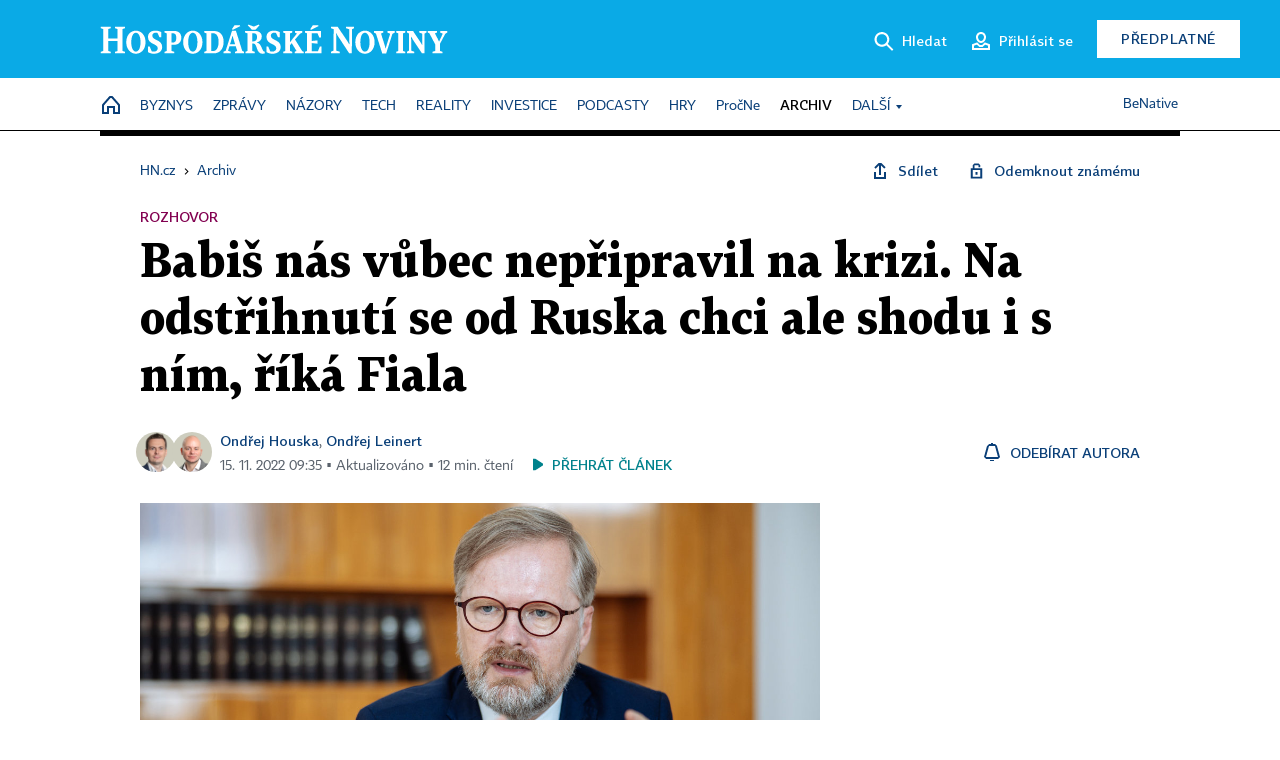

--- FILE ---
content_type: text/html; charset=windows-1250
request_url: https://archiv.hn.cz/c7-67071960-pp96p-231fbb7f4f8dc87
body_size: 79729
content:
<!DOCTYPE html>
<!-- fe2; [0.9231] -->
<html lang="cs">
<head>
	<meta charset="windows-1250">
	<meta name="language" content="cs">
	<title>Babiš nás vůbec nepřipravil na krizi. Na odstřihnutí se od Ruska chci ale shodu i s ním, říká Fiala | Hospodářské noviny (HN.cz)</title>


	<meta name="viewport" content="initial-scale=1.0, width=device-width">
	<meta name="description" content="Češi budou moci snáz dosáhnout na státní podporu během energetické krize. A pomoc má více cílit i na střední třídu, která dosud od státu nic nežádala. &#8222;Je to bolestná věc a nemám z toho vůbec radost,&#8220; říká HN premiér Petr Fiala z ODS třeba k současným pravidlům pro získání příspěvku na...">
	<meta name="keywords" content="Fiala Petr, vláda ČR, ODS, Spolu, ČEZ, plyn, energetika">
	<meta name="author" content="Ondřej Houska">
	<meta name="copyright" content="&copy; 2026 Economia, a.s.">
	<meta name="referrer" content="no-referrer-when-downgrade">
	<meta name="robots" content="max-image-preview:standard">
	<meta name="robots" content="max-snippet:-1">

	<meta name="facebook-domain-verification" content="1vzl0v0f1vma5x4519sbv50ibgqhl1">

	
	<meta property="fb:pages" content="93433992603">
	<meta property="fb:admins" content="1612230751">
	<meta property="fb:app_id" content="160152434038663">

	<meta property="og:site_name" content="Hospodářské noviny (HN.cz)">
	<meta property="og:email" content="hn@economia.cz">
	<meta property="og:phone_number" content="+420233071111">
	<meta property="og:fax_number" content="+420224800370">
	<meta property="article:publisher" content="https://www.facebook.com/hospodarky">
	<meta name="twitter:site" content="@hospodarky">

		<link rel="canonical" href="https://archiv.hn.cz/c1-67071960-cez-se-musi-zmenit-ve-hre-je-jeho-rozdeleni-na-dve-firmy-rika-premier-fiala-pro-hn">
				
					
	<meta name="googlebot" content="noarchive,snippet">

	<meta property="og:type" content="article">
	<meta property="og:url" content="https://hn.cz/c1-67071960-cez-se-musi-zmenit-ve-hre-je-jeho-rozdeleni-na-dve-firmy-rika-premier-fiala-pro-hn">
	<meta property="og:title" content="Babiš nás vůbec nepřipravil na krizi. Na odstřihnutí se od Ruska chci ale shodu i s ním, říká Fiala">
	<meta property="og:description" content="Češi budou moci snáz dosáhnout na státní podporu během energetické krize. A pomoc má více cílit i na střední třídu, která dosud od státu nic nežádala. &#8222;Je to bolestná věc a nemám z toho vůbec radost,&#8220; říká HN premiér Petr Fiala z ODS třeba k současným pravidlům pro získání příspěvku na...">
	<meta property="og:image" content="https://img.ihned.cz/attachment.php/490/77432490/80ieLH5GC7NwzAfTRnDct1PvsrKBbOly/098-08-Fiala_HN-Lukas_Biba.jpg">
	<meta property="og:locale" content="cs_CZ">

		<meta property="article:published_time" content="2022-11-15T09:35:00+01:00">
	<meta property="article:tag" content="Fiala Petr, vláda ČR, ODS, Spolu, ČEZ, plyn, energetika">
	<meta property="article:section" content="HN">
	<meta name="news_keywords" content="Fiala Petr, vláda ČR, ODS, Spolu, ČEZ, plyn, energetika">

	<meta name="twitter:card" content="summary_large_image">
	<meta name="twitter:creator" content="OndrejHouska">	<meta name="twitter:title" content="Babiš nás vůbec nepřipravil na krizi. Na odstřihnutí se od Ruska chci ale shodu i s ním, říká Fiala">
	<meta name="twitter:description" content="Češi budou moci snáz dosáhnout na státní podporu během energetické krize. A pomoc má více cílit i na střední třídu, která dosud od státu nic nežádala. &#8222;Je to bolestná věc a nemám z toho vůbec radost,&#8220; říká HN premiér Petr Fiala z ODS třeba k současným pravidlům pro získání příspěvku na...">
	<meta name="twitter:image" content="https://img.ihned.cz/attachment.php/490/77432490/80ieLH5GC7NwzAfTRnDct1PvsrKBbOly/098-08-Fiala_HN-Lukas_Biba.jpg">
	<meta name="twitter:url" content="https://hn.cz/c1-67071960-cez-se-musi-zmenit-ve-hre-je-jeho-rozdeleni-na-dve-firmy-rika-premier-fiala-pro-hn">

	<link href="//hn.cz/css/v3/styles.css?26010715" rel="stylesheet" type="text/css">

	
<!-- Google Tag Manager -->
<script>(function(w,d,s,l,i){w[l]=w[l]||[];w[l].push({'gtm.start':
new Date().getTime(),event:'gtm.js'});var f=d.getElementsByTagName(s)[0],
j=d.createElement(s),dl=l!='dataLayer'?'&l='+l:'';j.async=true;j.src=
'//www.googletagmanager.com/gtm.js?id='+i+dl;f.parentNode.insertBefore(j,f);
})(window,document,'script','dataLayer','GTM-NPKTHP');</script>
<!-- End Google Tag Manager -->

	<script src="https://apis.google.com/js/client:platform.js?onload=start"></script>
	<script src="//hn.cz/js/vendor/jquery.js"></script>
	<script src="//hn.cz/js/vendor/jquery.cookie.js"></script>

	<script src="//hn.cz/js/cmp-init.js?21121616" charset="UTF-8"></script>
	<script src="//hn.cz/js/cmp-loader.js?25033113" charset="UTF-8"></script>

	<script src="//hn.cz/js/vendor/swiper-bundle.min.js"></script>
	<script src="https://asset.stdout.cz/fe/external/iframe.js" id="videohub_jscore"></script>
	<script src="//hn.cz/js/common.js?25121114" charset="UTF-8"></script>
	<script src="//hn.cz/js/sh.js?25070812" charset="UTF-8"></script>

	<script src="//hn.cz/js/oauth.js?25060911" charset="UTF-8" id="oauth-script" data-google-oauth-client-id="620603146776-l72im3egblf6h540rtcsb268554hcvl7.apps.googleusercontent.com"></script>
	<script src="//hn.cz/js/v2/payments_article_purchase.js?24060615" charset="UTF-8"></script>
	<script src="//hn.cz/js/jquery.modal-overlay.js?25093011" charset="UTF-8"></script>
	<script src="//hn.cz/js/jquery.modal-menu.js?24012515" charset="UTF-8"></script>
	<script src="//hn.cz/js/jquery.gallery.js?22101710" charset="UTF-8"></script>
	<script src="//hn.cz/js/jquery.iobjects.js?25121515" charset="UTF-8"></script>

	<script src="//hn.cz/js/v3/plugins.js?25120414" charset="UTF-8"></script>
	<script src="//hn.cz/js/tts.js?25101315" charset="UTF-8"></script>
	<script src="//hn.cz/js/v3/main.js?25101315" charset="UTF-8"></script>

	
	<link rel="icon" href="//hn.cz/img/v3/hn-icon.svg">
	<link rel="mask-icon" href="//hn.cz/img/v3/hn-icon.svg" color="#ffffff">
	<link rel="apple-touch-icon" href="//hn.cz/img/v3/hn-touch-icon.png">
	<meta name="theme-color" content="#ffffff">
	<link rel="manifest" href="https://hn.cz/js/manifests/HN_manifest.json"><!-- -->
	

	
	<script type="application/ld+json">
	{
		"@context": "https://schema.org",
		"@type": "NewsArticle",
		"publisher": {
			"@type": "Organization",
			"name": "Economia, a.s.",
			"logo": {
				"@type": "ImageObject",
				"url": "https://hn.cz/img/economia_logo.jpg"
			}
		},

		"url": "https://archiv.hn.cz/c1-67071960-cez-se-musi-zmenit-ve-hre-je-jeho-rozdeleni-na-dve-firmy-rika-premier-fiala-pro-hn",
		"mainEntityOfPage": "https://archiv.hn.cz/c1-67071960-cez-se-musi-zmenit-ve-hre-je-jeho-rozdeleni-na-dve-firmy-rika-premier-fiala-pro-hn",
		"headline": "Babiš nás vůbec nepřipravil na krizi. Na odstřihnutí se od Ruska chci ale shodu i s ním, říká Fiala",
		"image": "https://img.ihned.cz/attachment.php/490/77432490/80ieLH5GC7NwzAfTRnDct1PvsrKBbOly/098-08-Fiala_HN-Lukas_Biba.jpg",
		"datePublished": "2022-11-15T09:35:00+01:00",
		"dateModified": "2022-11-15T09:35:00+01:00",
		"author": {
			"@type": "Person",
			"name": "Ondřej Houska"
		},
		"description": "Češi budou moci snáz dosáhnout na státní podporu během energetické krize. A pomoc má více cílit i na střední třídu, která dosud od státu nic nežádala. &amp;#8222;Je to bolestná věc a nemám z toho vůbec radost,&amp;#8220; říká HN premiér Petr Fiala z ODS třeba k současným pravidlům pro získání příspěvku na...",

		"isAccessibleForFree": "False",
		"hasPart": {
			"@type": "WebPageElement",
			"isAccessibleForFree": "False",
			"cssSelector": ".paywall-part"
		}
	}
	</script>

<script src="//hn.cz/js/v3/microeshop.js?25070714" charset="UTF-8"></script>
<script>
var microeshop = new _MICROESHOP({
	shopKey: 'hn',
	articleId: 67071960,
	productsListTarget: '.products-list',
	waitingStages: [20,45],
	templates: {
		productItem: '#microeshop_screens .templates .product-item',
		selectedProductItem: '#microeshop_screens .templates .selected-product',
		savedCardItem: '#microeshop_screens .templates .saved-card',
		loggedUserItem: '#microeshop_screens .templates .logged-user',

		screenProducts: '#microeshop_screens .screen-products',
		screenLogin: '#microeshop_screens .screen-login',
		screenHasProduct: '#microeshop_screens .screen-has-subscription',
		screenPayment: '#microeshop_screens .screen-payment',
		screenPaymentStatus: '#microeshop_screens .screen-paymentstatus',

		loadingSpinner: '#microeshop_screens .templates .loading-dialog'
	},
	events: {
		onShow: function() {
			this._sendGA4Event('ec.item_view');
			this.screenProductSelection();
		},
		onProductSelect: function(product) {
			var node = this.contentWrapper.find('.product-'+product.id);
			node.parent().find('.selected').removeClass('selected');
			node.addClass('selected');
			this.contentWrapper.find('.action-login .price').text(product.price_to_pay);
			this._sendGA4Event('ec.add_to_cart');
		},
		onTokenSelect: function(token) {
			var node = this.contentWrapper.find('.card-token-'+token);
			node.parent().find('.selected').removeClass('selected');
			node.addClass('selected');
		},
		onOrderCreated: function() {
			this._sendGA4Event('ec.begin_checkout');
			this.screenPaymentStatus('waiting');
		},
		onOrderCreateFailed: function(error) {
			this.screenPaymentStatus('failed', error);
		},
		onOrderStateChecked: function(response) {
			if(response.status === false) {
				this.screenPaymentStatus('failed');
				return;
			}
			if(response.check_again === false) {
				if(response.payment_status === 'ok') {
					this._sendGA4Event('ec.purchase');
				}
				this.screenPaymentStatus(response.payment_status, response.payment_error);
				return;
			}

			this._checkOrderState();
		},
		onCardWidgetShow: function() {
			this.contentWrapper.find('.buttons').removeClass('hidden');
		},
		onCardWidgetSuccess: function() {
			this.contentWrapper.find('.buttons').addClass('hidden');
			var target = this.contentWrapper.find('.screen-payment .widget-wrapper');
			target.empty();
			this._showLoading(target);
		},
		onPaymentStatusScreenShow: function(screen, status, error) {
			if(status === 'ok') {
				$('.target-email', screen).text(this.state.user.email);
			}
		}
	},
	createDialog: function(content) {
		pulldown._overlay(
			$('<div>', { class: 'microeshop-wrapper' }).append(content),
			true,
			"microeshop-overlay"
		);
		return $('.microeshop-overlay .microeshop-wrapper');
	},
	createProductItem: function(data) {
		return this._hydrate('productItem', data);
	},
	createSelectedProductItem: function(data) {
		return this._hydrate('selectedProductItem', data);
	},
	createLoadingWidget: function() {
		return this.templates.loadingSpinner.clone();
	},
	createUserHasProductDialog: function(status, screen) {
		$('.target-email', screen).text(this.state.user.email);
		return screen;
	},
	getLoggedUser: function() {
		return ecoLogin && ecoLogin.user_email ? {
			email: ecoLogin.user_email,
			logged: ecoLogin.logged
		} : null;
	},
	createOauthLoginForm: function(state) {
		// nacteni soc metod

		var services = [];
		var oauthContainer = state.find('.login-methods');
		var servicesBtns = oauthContainer.find('.oauth_button');

		var callback = $.proxy((response) => {
			$('.oauth_error_wrapper, .oauth_error_wrapper > *', this.contentWrapper).removeClass("visible");
			$('.oauth_error_wrapper .error-unknown', this.contentWrapper).addClass('visible');

			if(response.status !== 'success') {
				$('.oauth_error_wrapper', this.contentWrapper).addClass("visible");
				if($('.oauth_error_wrapper .error-'+response.code, this.contentWrapper).length) {
					$('.oauth_error_wrapper .error-unknown', this.contentWrapper).removeClass('visible');
				}
				$('.oauth_error_wrapper .error-'+response.code, this.contentWrapper).addClass("visible");
				return;
			}
			if(ecoLogin) {
				ecoLogin.loadUserInfo(false);
			}

			this.screenLogin();
		}, this);

		for(var i=0;i<servicesBtns.length;i++) {
			var btn = $(servicesBtns[i]);
			btn.data('after_login_callback', callback);
			services.push(btn.data('service'));
		}
		oAuthLogin.init(services, oauthContainer);
		if(services.length > 0) {
			state.find('.oauth').removeClass('hidden');
		}
		return state;
	}
});

var microeshop_anchors = function(selector) {
	$(selector)
		.prop('href', 'javascript:void(0);')
		.click(function () {
			if ($(this).hasClass('in-progress')) { return; }
			$(this).addClass('in-progress');
			var index = 0;
			if ($(this).data('product-by-index')) { index = parseInt($(this).data('product-by-index'), 10); }
			if (microeshop.init(index)) {
				pulldown.microeshop();
			} else {
				alert('Omlouváme se, nepodařilo se načíst produkty nebo došlo k jiné chybě. Zkuste to prosím později.');
			}
			$(this).removeClass('in-progress');
		})
	;
};

$(document).ready(function() {
	microeshop.init();	microeshop_anchors('.microeshop-anchor, .offer-microeshop-anchor');
});

</script>

		<script>
			var tts;
			$(function(){ tts = new _TTS({ hintBox: null }); });
		</script>
	
<script>
	IHNED_meta.article = {
		id:			67071960,
		canonical:	'https://archiv.hn.cz/c1-67071960-cez-se-musi-zmenit-ve-hre-je-jeho-rozdeleni-na-dve-firmy-rika-premier-fiala-pro-hn',
		pubdate:	'2022-05-19 18:30:00',
		title:		'Babiš nás vůbec nepřipravil na krizi. Na odstřihnutí se od Ruska chci ale shodu i s ním, říká Fiala',
		preview_image: 'https://img.ihned.cz/attachment.php/450/77432450/a49djSv2EgGeDyUVnxA3zFh67INL8Ccw/098-08-Fiala_HN-Lukas_Biba.jpg',
		source:		10000100,
		source_name: 'HN.HN.CZ',
		subsource:	10000232,
		slot:		10005840,
		subslot:	10005837,
		authors:	['Ondřej Houska','Ondřej Leinert'],
		tags:		['Fiala Petr','vláda ČR','ODS','Spolu','ČEZ','plyn','energetika'],
		chains:		'10010060,10010290,10078290,10078440',
		locked:		true,
		paywall_type:	'hard',
		locked_for_user: true,
		lock_status:	'user_shared'
	};

	$(document).ready(function() { GA4.article_detail(); });
</script>

		<script type="text/javascript">
		var page = {
			section: 'archiv',
			subsection: '',
			ga4_type: 'detail'
		};

		sh_b.ts = '1768224121';

		_saseco.push_keywords('Fiala Petr;vláda ČR;ODS;Spolu;ČEZ;plyn;energetika');
		_saseco.set_site('ihned');
		_saseco.set_area('default');
		_saseco.set_targets_id('67071960');
		</script>
<script src="https://ai.hn.cz/pub/loader.min.js?202503" charset="UTF-8" async></script>
<script>

		var p = '0A0000_d';
		var branding_cfg = {};

		
		if (0) _saseco.targets.ap='1z';
		if (0) {
			_saseco.targets.ap=1;
			ppc_1_enabled = false;
			seznam_ads_enabled = false;
		} else if (seznam_ads_enabled) {
			eco_cmp_queue.push({
				'cmd': 'checkByPreset',
				'preset': 'seznam',
				'callback': function() {
					if (!isFromSeznam(true)) { return; }
					_saseco.targets.ab='sez';
					seznam_ads = true;
				}
			});
		}

		if (typeof branding_cfg.brand !== 'undefined' && typeof branding_cfg.brand.SAS !== 'undefined' && branding_cfg.brand.SAS) {
			_saseco.targets.ab = branding_cfg.brand.SAS;
		}

		if ($.cookie('user__aamhash')) { var aamDeclaredID = $.cookie('user__aamhash'); }

		
	_saseco.targets.template='article';

	</script>

	
	
		<script src="//hn.cz/js/gemius.js?22021711"></script>
		
	
	<script src="//hn.cz/js/ga4.js?25041514" charset="UTF-8"></script>

	<script type="text/javascript">
	
		window._sasic_queue = window._sasic_queue || [];
		window._sashec_queue = window._sashec_queue || [];
		window.AlsOptions = { tag: 'hn' };
		document.write('<sc' + 'ript type="text/javascript" src="' + '//prod-snowly-sasic.stdout.cz/dist/hn/sasic.min.js' + '" onLoad="_sasic.init()"></sc' + 'ript>');
		document.write('<sc' + 'ript type="text/javascript" src="' + '//prod-snowly-sasic.stdout.cz/libs/sashec-connector.min.js' + '" onLoad="_sashec.init()"></sc' + 'ript>');
		_sashec_queue.push(['group', { site:_saseco.get_site(), area:_saseco.get_area(), keyword:_saseco.keywords, targets:_saseco.targets, callback: _saseco.callback }]);
	
	</script>

</head>
<body class="bt90 body0 page-0A0000_d s2-A page-article-detail article-detail article-67071960" id="top">
	
<!-- Google Tag Manager (noscript) -->
<noscript><iframe src="https://www.googletagmanager.com/ns.html?id=GTM-NPKTHP" height="0" width="0" style="display:none;visibility:hidden"></iframe></noscript>
<!-- End Google Tag Manager (noscript) -->


	<header>
		<div class="header-wrapper">
			<div class="hn-lista">
				<div class="wrapper">
					<div class="logo">
						<a href="https://hn.cz/">
							<img src="https://hn.cz/img/v3/logo_hospodarske_noviny.svg" alt="Hospodářské noviny">
						</a>
					</div>
					<div class="menu-right">
						<a href="javascript:;" class="button simple button-search" onclick="$('.header-search').removeClass('hidden'); $('.header-search .search-what').focus();"><span class="ico ico-search"></span><span class="after">Hledat</span></a>
						<span class="button-tts desktop-only" title="Zobrazit playlist audio článků"></span>
						<span class="button-pocket desktop-only" title="Články uložené na později"></span>
						<a href="javascript:;" class="button simple button-login desktop-only"><span class="ico ico-profile"><span class="initials"></span></span><span class="text-not-logged after">Přihlásit se</span><span class="text-logged after">Můj účet</span></a>
						<a href="https://predplatne.hn.cz/" target="_blank" class="button inverted button-subscription" onclick="GA4.button_click($(this), 'subscription');">Předplatné</a>
						<a href="javascript:;" class="button simple button-menu-trigger no-desktop" onclick="header.toggleMobileMenu();"><span class="ico ico-menu"></span></a>
					</div>
					<form class="header-search hidden" action="https://hn.cz/#result" method="GET">
						<input type="text" name="search[what]" class="search-what" data-type="main" placeholder="Hledat na HN.cz ...">
						<button class="button search-button ico-search"><span class="desktop-only">Hledat</span></button>
						<span class="ico-close" onclick="$('.header-search').addClass('hidden');"></span>
						<input type="hidden" name="p" value="000000_search">
					</form>
				</div>
			</div>
			<div class="menu-wrapper">
				<div class="wrapper">
					<div class="menu-header">
						<div class="wrapper">
							<span class="button-tts" title="Zobrazit playlist audio článků"></span>
							<span class="button-pocket" title="Články uložené na později"></span>
							<a href="javascript:;" class="button simple button-login"><span class="ico ico-profile"><span class="initials"></span></span><span class="text-not-logged">Přihlásit se</span><span class="text-logged">Můj účet</span></a>
							<a href="https://predplatne.hn.cz/" target="_blank" class="button inverted button-subscription" onclick="GA4.button_click($(this), 'subscription');">Předplatné</a>
						</div>
					</div>
					
						<div class="menu">
	<nav class="navig" data-position="header">
			<ul class="swiper-wrapper ">
			<li class="swiper-slide home menu-home"><a href="https://hn.cz/" title="" target="_self"><span>Home</span></a></li>
			<li class="swiper-slide menu-byznys"><a href="https://byznys.hn.cz/" title="" target="_self"><span>Byznys</span></a></li>
			<li class="swiper-slide menu-zpravy"><a href="https://zpravy.hn.cz/" title="" target="_self"><span>Zprávy</span></a></li>
			<li class="swiper-slide menu-nazory"><a href="https://nazory.hn.cz/" title="" target="_self"><span>Názory</span></a></li>
			<li class="swiper-slide menu-tech"><a href="https://tech.hn.cz/" title="" target="_self"><span>Tech</span></a></li>
			<li class="swiper-slide menu-reality"><a href="https://byznys.hn.cz/reality/" title="" target="_self"><span>Reality</span></a></li>
			<li class="swiper-slide menu-investice"><a href="https://investice.hn.cz/" title="" target="_self"><span>Investice</span></a></li>
			<li class="swiper-slide menu-podcasty"><a href="https://podcasty.hn.cz/" title="" target="_self"><span>Podcasty</span></a></li>
			<li class="swiper-slide menu-hry"><a href="https://hn.cz/hry" title="" target="_self"><span>Hry</span></a></li>
			<li class="swiper-slide capitalize"><a href="https://procne.hn.cz/" title="" target="_self"><span>PročNe</span></a></li>
			<li class="swiper-slide menu-archiv"><a href="https://archiv.hn.cz/" title="" target="_self"><span>Archiv</span></a></li>
			<li class="swiper-slide submenu-anchor" data-submenu="submenu_163100"><span title="">Další</span></li>
		</ul>

									<div class="sub-menu hidden" id="submenu_163100">
									<ul class="swiper-wrapper menu-links">
			<li class="swiper-slide "><a href="https://hn.cz/tagy/Jak-nastartovat-sever-357605" title="" target="_self"><span>Jak nastartovat sever</span></a></li>
			<li class="swiper-slide "><a href="https://specialy.hn.cz/" title="" target="_self"><span>Speciály HN</span></a></li>
			<li class="swiper-slide "><a href="https://vikend.hn.cz/" title="" target="_self"><span>Víkend</span></a></li>
			<li class="swiper-slide "><a href="https://stavba.hn.cz/" title="" target="_self"><span>Magazín Stavba</span></a></li>
			<li class="swiper-slide "><a href="https://hn.cz/knihy-hn" title="" target="_self"><span>Knihy HN</span></a></li>
		</ul>

									<ul class="swiper-wrapper menu-links">
			<li class="swiper-slide "><a href="https://eventy.hn.cz/" title="" target="_self"><span>Eventy</span></a></li>
			<li class="swiper-slide "><a href="https://hn.cz/tagy/Green-Deal-355623" title="" target="_self"><span>Green Deal</span></a></li>
			<li class="swiper-slide "><a href="https://hn.cz/inovatori/" title="" target="_self"><span>Inovátoři roku</span></a></li>
			<li class="swiper-slide "><a href="https://byznys.hn.cz/zenyceska/" title="" target="_self"><span>Top ženy</span></a></li>
			<li class="swiper-slide "><a href="https://nejbanka.hn.cz/" title="" target="_self"><span>Nej banka / Nej pojišťovna</span></a></li>
		</ul>

									<ul class="swiper-wrapper menu-links">
			<li class="swiper-slide "><a href="https://predplatne.hn.cz/" title="" target="_self"><span>Předplatné</span></a></li>
			<li class="swiper-slide "><a href="https://hn.cz/tiraz/" title="" target="_self"><span>Redakce</span></a></li>
			<li class="swiper-slide "><a href="https://www.economia.cz/ceniky-inzerce/" title="" target="_self"><span>Inzerce</span></a></li>
			<li class="swiper-slide "><a href="https://www.economia.cz/contact/" title="" target="_self"><span>Kontakty</span></a></li>
			<li class="swiper-slide "><a href="https://hn.cz/news/" title="" target="_self"><span>Newslettery</span></a></li>
		</ul>

									<ul class="swiper-wrapper menu-links">
			<li class="swiper-slide "><a href="https://ekonom.cz/" title="" target="_self"><span>Ekonom</span></a></li>
			<li class="swiper-slide "><a href="https://logistika.ekonom.cz/" title="" target="_self"><span>Logistika</span></a></li>
			<li class="swiper-slide "><a href="https://pravniradce.ekonom.cz/" title="" target="_self"><span>Právní rádce</span></a></li>
			<li class="swiper-slide "><a href="https://hn.cz/hry" title="" target="_self"><span>Hry</span></a></li>
			<li class="swiper-slide "><a href="https://www.economia.cz/" title="" target="_self"><span>Economia</span></a></li>
		</ul>

						</div>
			
			<ul class="swiper-wrapper ">
			<li class="swiper-slide menu-benative capitalize"><a href="https://benative.hn.cz/" title="" target="_self"><span>BeNative</span></a></li>
		</ul>

	
	</nav>
</div>

					
				</div>
			</div>
			<div class="hidden">
				<div class="account-menu">
					<div class="profile">
						<span class="image no-image"><span class="initials"></span></span>
						<div class="name"></div>
					</div>
					<ul class="menu-links">
						<li><a href="https://ucet.hn.cz" class="menu-item item-account">Nastavení účtu</a></li>
						<li><a href="https://ucet.hn.cz/predplatne/" class="menu-item item-subscriptions">Moje předplatné</a></li>
						<li><a href="javascript:;" class="menu-item item-logout">Odhlásit se</a></li>
					</ul>
				</div>
			</div>
		</div>
	</header>
	<script>
				$('.menu:not(.submenu) .menu-archiv').addClass("active");
		header.init();
	</script>

	<!-- a wrapper -->
	<div id="brand-a" class="brand-a"><div id="brand-b" class="brand-b"><div id="brand-c" class="brand-c">

	<!-- all-wrapper -->
	<div class="all-wrapper">

		<div class="a-wrapper leader">
	<div id="a-leader" class="a-content">
		<script type="text/javascript">
	_saseco.queue_push(['position','a-leader',{size:['leader','79a','91a','92a','11a','21a']}]);
</script>
	</div>
</div>
		<div class="a-wrapper strip-1">
	<div id="a-strip-1" class="a-content">
		<script type="text/javascript">
			_saseco.queue_push(['position','a-strip-1',{ size:'strip', pos:'1', async:false }]);
		</script>
	</div>
</div>

		<div class="content">
		<!-- content start -->



	<div class="article-header gap">
	<div class="wrapper-fixed"><div class="wrapper">
		<div class="tools">
			

<div class="breadcrumbs">
	<a href="https://hn.cz/"><span>HN.cz</span></a>
	<span>&rsaquo;</span>
			<a href="https://archiv.hn.cz"><span>Archiv</span></a>
									</div>

			<div class="article-sharing">
				<span class="article-sharing-bg" onclick="$('.article-sharing').toggleClass('unpacked');"></span>
				<span class="ico-menu-small" onclick="$('.article-sharing').toggleClass('unpacked');"></span>
				<div class="article-sharing-wrap">
					<a href="javascript:;" class="button simple with-icon" id="button-share" title="Sdílet"><span class="ico ico-share"></span><span class="after">Sdílet</span></a>
										<a href="javascript:;" class="button simple with-icon" id="button-opentofriend" title="Odemknout známému"><span class="ico ico-lock-open blue"></span><span class="after">Odemknout známému</span></a>
				</div>
			</div>
		</div>
					<div class="label">Rozhovor</div>
				<h1 class="tts-prop-name tts-part" data-url="https://archiv.hn.cz/c1-67071960-cez-se-musi-zmenit-ve-hre-je-jeho-rozdeleni-na-dve-firmy-rika-premier-fiala-pro-hn"
		    data-tts-prop="name" data-tts-part="0">Babiš nás vůbec nepřipravil na krizi. Na odstřihnutí se od Ruska chci ale shodu i s ním, říká Fiala</h1>
	</div></div>
	<div class="article-meta">
		<div class="article-meta-wrap">
											<div class="authors multiple tts-prop-author tts-part" data-tts-prop="author" data-tts-part="0">
																							<span class="photos"><img src="https://img.ihned.cz/attachment.php/120/76675120/l9qPIUi2J58F0u6Gsr1jzyhd7RkAnxEv/Houska_Ondrej_VykrytBarRGB.png" title="Ondřej Houska" /><img src="https://img.ihned.cz/attachment.php/270/76705270/VJsHI3TPNf9uqRidmGAMvaQD5LrjoKpy/Leinert_Ondrej_web.png" title="Ondřej Leinert" /></span>
																					<a href="https://hn.cz/autori/ondrej-houska-12937270">Ondřej Houska</a>, 																																																<a href="https://hn.cz/autori/ondrej-leinert-10822250">Ondřej Leinert</a>																																														
									</div>
																			<div class="publish_date time">
																<span>15. 11. 2022&nbsp;09:35&nbsp;&squf; Aktualizováno&nbsp;&squf;
				12&nbsp;min.&nbsp;čtení</span>
				&nbsp; &nbsp; <span id="tts-start-wrap"><span id="tts-start" class="tts-status-bar"></span><span id="tts-player-micro" class="inactive"><span class="tts-status-bar"></span><span class="tts-progress-bar micro empty"></span></span></span>
			</div>
		</div>
														<div class="author-subscribe">
													<a href="javascript:" class="object-subscribe ico ico-bell"
							   onclick="object_subscription.switch($(this),3,12937270,'Ondřej Houska','fill');"
							   title="Odebírat články autora: Ondřej Houska"
							   data-add="Odebírat autora" data-remove="Zrušit odběr"
							   data-target=".article-meta-wrap .authors > a:nth-child(2)"><span>Odebírat autora</span></a>
												</div>
					
		
	</div>
</div>

<div class="wrapper-cols gap-big">
	<div class="column col1">
		<div class="article-primary-area" id="articlePrimaryTarget">
		<div class="main-image">
		<div class="article-image-wrapper image-wrapper">
			<img src="https://img.ihned.cz/attachment.php/490/77432490/80ieLH5GC7NwzAfTRnDct1PvsrKBbOly/098-08-Fiala_HN-Lukas_Biba.jpg" alt="Petr Fiala, premiér, Praha">
			
		</div>
		<div class="image-meta">
			<span class="content" title="Skrýt popis">
				<span class="title">Soláry jsme zanedbali, potřebujeme jich víc, říká premiér Fiala. </span>
												<span class="author">Autor &squf; <a href="https://hn.cz/autori/lukas-biba-15313170">Lukáš Bíba</a></span>
							</span>
			<span class="ico-up" title="Zobrazit popis"></span>
		</div>
	</div>
	<script>
		var fullImgData = {
			type: 'info_graphic',
			_config: {
				name: '',
				image: {
					url: 'https://img.ihned.cz/attachment.php/50/77432050/eA75htPfJwM0I2FzsnDy9a4CuqGoj6KO/098-08-Fiala_HN-Lukas_Biba.jpg'
				},
				description: null
			}
		};
		var fullImg = new IO_info_graphic(fullImgData._config);
		$('.main-image img').click(function() {
			pulldown.mediaPopup(fullImgData, fullImg.createStructure(), null);
		});

		$('.main-image .image-meta').click(function() { $('.main-image .image-meta').toggleClass('switched'); });
	</script>
		
</div>


<div class="article-content gap article-body tts-prop-body" data-tts-prop="body" data-tts-hash="915652ccec227a72a7342345189e226f">
	<div class="article-body-part free-part"><p><span class="first-letter" data-letter="Č">Č</span>eši budou moci snáz dosáhnout na státní podporu během energetické krize. A pomoc má více cílit i na střední třídu, která dosud od státu nic nežádala. &#8222;Je to bolestná věc a nemám z toho vůbec radost,&#8220; říká HN premiér Petr Fiala z ODS třeba k současným pravidlům pro získání příspěvku na bydlení, kdy musí žadatelé <a href="https://archiv.hn.cz/c1-67069960-stredovek-neskoncil-na-uradech-prace-stredovek-trva-i-za-petra-fialy">předkládat 14 dokumentů</a>. Za byrokracii i současné vysoké ceny podle něj může předchozí vláda Andreje Babiše. Kampaň, podle níž &#8222;Za Babiše bylo líp&#8220;, Fialu nezajímá. </p>
<p dir="ltr"><span class="question">HN: Co říkáte na jmenování Aleše Michla guvernérem ČNB? Jde o dost kontroverzní věc, koruna oslabila, proč jste to nechali bez komentáře?</span></p>
<p dir="ltr"><span>Samozřejmě jsme si všimli, stejně jako veřejnost, že to je kontroverzní krok. A to si myslím, že stačí. Koruna na to zareagovala. Situace se, doufám, velmi rychle stabilizuje. Ale jmenování guvernéra je pravomoc prezidenta a Česká národní banka je nezávislá na vládě. To nejpodstatnější, co očekávám, je, že ČNB bude plnit svůj základní úkol &#8211; bojovat s inflací. S panem guvernérem Michlem se chci v dohledné době setkat a slyšet, jak se bude vyvíjet politika ČNB pod jeho vedením. Zároveň je ale třeba říct, že v ČNB rozhoduje kolektivně její bankovní rada, takže věřím, že tam bude zachována vyváženost.</span></p>

	<div class='a-wrapper wallpaper wallpaper-2'>
	<div id="a-wallpaper-2" class="a-content">
		<script>
			_saseco.queue_push(['position','a-wallpaper-2',{
				size:['wallpaper','mpu','sq3'], async:false, pos:'2'
			}]);
		 
			var recalculate_wallpaper = function() {

				var wrapper = $('#a-wallpaper-2').parent();
				if(!wrapper.hasClass('a-visible')) return;

				var wtop = Math.round(wrapper.offset().top);
				var wbot = wtop + wrapper.height();

				var conflict = false;
				$(".d-elm").each(function() {
					$(this).removeClass('wallpaper-conflict'); // reset

					var btop = Math.round($(this).offset().top);
					var bbot = btop + $(this).height();
					if(
						(wtop < btop && wbot > btop) || // wallpaper zacina nad boxem a konci v boxu
						(wtop > btop && wbot < bbot) || // wallpaper zacina a konci uvnitr boxu
						(wtop < bbot && wbot > bbot) // wallpaper zacina v boxu, konci pod nim
					) {
						$(this).addClass('wallpaper-conflict');
						conflict = true;
					}
				});

				wrapper.removeClass('wallpaper-with-box')
				if(conflict) wrapper.addClass('wallpaper-with-box');
			};

			_saseco.add_manual_callback('recalculate', recalculate_wallpaper);
			$(document).ready(recalculate_wallpaper);
				</script>
	</div>
</div>

	<div class='a-wrapper mediumrectangle mediumrectangle-1'>
	<div id="a-mediumrectangle-1" class="a-content">
		<script>
			var sas_mr1 = 'mediumrectangle';
			if (_saseco.targets.device === 'm') {
				sas_mr1 = ['mediumrectangle','is','prmsquare','square300'];
			}
			_saseco.queue_push(['position','a-mediumrectangle-1',{
				size:sas_mr1, async:false, pos:'1'
			}]);
		</script>
	</div>
</div>


<p dir="ltr"><span class="question">HN: Nemusí zůstat jen u tohoto kontroverzního kroku. Prezident jmenuje do konce svého mandátu téměř všechny členy vedení ČNB a koluje spousta divokých spekulací, kdo se do něj dostane. Když si k tomu přidáme třeba nedávnou milost pro šéfa Lesní správy Lány, neutrhl se prezident tak trochu ze řetězu? Hodláte s ním o tom mluvit?</span></p>
<p dir="ltr"><span>Já s ním o tom mluvím pravidelně a pan prezident zná moje názory. Ale netvařme se, prosím, že teď na konci mandátu je pan prezident Zeman kontroverzní, vzpomeňme si na celý výkon jeho mandátu. Teď je ale situace v jedné věci nová. Pan prezident respektuje politiku vlády a v zahraničněpolitických otázkách respektuje vládní postoje. Respektoval také výsledky voleb a to, kdo má být ve vládě. Čili jsme se posunuli a to je dobře. Jsou ale kroky, ve kterých s ním nesouhlasím, mám určitě jiné voliče než pan prezident Zeman.</span></p>
	<!-- free part end -->
	<div id="unlocked-by-user-placeholder">
				<div class="unlocked-by-user">
			<div class="uau-offer-screen visible">
				<h2>Článek již není odemčený!</h2>
				<div class="msg">
					<p>Váš známý vám umožnil přečíst si článek zdarma, ale
													uplynula doba, po kterou je článek odemčený.
							<script>microeshop.state.referer = '//ubu_time';</script>
											</p>
					<p>Pro neomezený přístup ke všem článkům na našem webu si můžete zakoupit
						<a href="https://predplatne.hn.cz/?backlink=https://archiv.hn.cz/c1-67071960-cez-se-musi-zmenit-ve-hre-je-jeho-rozdeleni-na-dve-firmy-rika-premier-fiala-pro-hn" class="microeshop-anchor">předplatné za 40 Kč</a>.
					</p>
				</div>
			</div>
		</div>
			</div>

		
	
	<div class="info-content-left"><span class="ico ico-clock violet"></span>Zbývá vám ještě 90&nbsp;% článku</div>

		
	<div class="paywall paywall-dialog tts-static tts-part pw-variant-1" data-tts-prop="static" data-tts-part="paywall_hn_v1" data-variant="1" data-percent="14">
		<div class="title">První 2&nbsp;měsíce předplatného za&nbsp;40&nbsp;Kč</div>
		<div class="content">
			<div class="part-left">
				<ul class="benefits">
									<li>První 2 měsíce za 40 Kč/měsíc, <span>poté za&nbsp;199&nbsp;Kč&nbsp;měsíčně</span></li>
					<li>Možnost kdykoliv zrušit</li>
					<li>Odemykejte obsah pro přátele</li>
					<li>Všechny články v audioverzi + playlist</li>
								</ul>
				<div class="wrap-btn">
					<a href="https://predplatne.hn.cz/?backlink=https://archiv.hn.cz/c1-67071960-cez-se-musi-zmenit-ve-hre-je-jeho-rozdeleni-na-dve-firmy-rika-premier-fiala-pro-hn" class="button microeshop-anchor" data-text="předplatné">
						Předplatit za 40 Kč					</a>
					
				</div>
			</div>
			<div class="part-right">
				<div class="notes">
					<div class="notes-title">Máte již předplatné?</div>
					<a href="javascript:;" id="button_pw_login" data-text="přihlášení" class="button simple"
					   onclick="ecoLogin.loginDialog();"
					>Přihlásit se</a>
				</div>
			</div>
		</div>
		<div class="promo-area" id="paywall_promo_area"><!--div style="margin: 24px 0 16px; text-align: center;">
<a href="">
<img src="" alt="" class="no-mobile" style="height: auto; max-width: 100%;">
<img src="" alt="" class="mobile-only">
</a>
</div--></div>
	</div>
					<div class="end-article-dot tags">
				<ul>
																													<li id="tag-252403"><a href="https://hn.cz/tagy/Fiala-Petr-252403" title="Fiala Petr">#Fiala Petr</a></li>
																													<li id="tag-30223"><a href="https://hn.cz/tagy/vlada-CR-30223" title="vláda ČR">#vláda ČR</a></li>
																													<li id="tag-1944"><a href="https://hn.cz/tagy/ODS-1944" title="ODS">#ODS</a></li>
																													<li id="tag-355543"><a href="https://hn.cz/tagy/Spolu-355543" title="Spolu">#Spolu</a></li>
																													<li id="tag-1887"><a href="https://hn.cz/tagy/CEZ-1887" title="ČEZ">#ČEZ</a></li>
																													<li id="tag-1951"><a href="https://hn.cz/tagy/plyn-1951" title="plyn">#plyn</a></li>
																													<li id="tag-20023"><a href="https://hn.cz/tagy/energetika-20023" title="energetika">#energetika</a></li>
									</ul>
			</div>
			</div>

	
	
	
	<div id="google-news-link">
		<p style="display: flex; align-items: center; margin: 16px 0 0; font-size: 15px; padding: 4px 10px; background-color: #F8F8F8;">
			<a href="https://news.google.com/publications/CAAqBwgKMP7knwswi--3Aw?hl=cs&gl=CZ&ceid=CZ:cs" target="_blank"
			   style="flex: 0 0 auto; margin-right: 16px;"><img src="https://www.gstatic.com/gnews/logo/google_news_40.png" style="width: 30px;"></a>
			<span class="f-sans">Přidejte si Hospodářské noviny
			<a href="https://news.google.com/publications/CAAqBwgKMP7knwswi--3Aw?hl=cs&gl=CZ&ceid=CZ:cs" target="_blank">mezi své oblíbené tituly</a>
			na Google zprávách.</span>
		</p>
	</div>

	</div>
<script>
	var slideshow = new _Slideshow({
		reloadAdsAfterClicks: 2,
		scrollTopCorrection: -150
	});
	$(function(){
		if (isFromSeznam(true)) {
			$('#google-news-link').hide();
					}
	});
</script>






<script>
	var iobjects = [];
	if(iobjects !== undefined) {
			_IO.addIobjectsData(iobjects);

			if ($('.detail-media-content').length) {
				$('.detail-media-content .media-placeholder').each(function () {
					var target = $(this).data('target');
					if ($('.article-body-part .inserted_iobject_' + target).length) $(this).remove();
				});
				if (!$('.detail-media-content .media-placeholder').length) $('.detail-media-content').remove();
			}

			_IO.initEntrypoints();

			

			
			if (typeof online_report === 'object') {
				online_report.replace_iobjects();
			}

			$.each(surveys, function(index, value) {
				if (typeof surveys_extra_options === 'object' && typeof surveys_extra_options[index] === 'object') {
					value = $.extend(true, {}, value, surveys_extra_options[index]);
				}
				surveys[index] = new _SURVEY(value);
				ecoLogin.updateUserInfoCallback.push(function(el) {
					surveys[index].updateSurveyButton();
				});
			});
	}

</script>
<div class="article-social-share" id="article-sharing-menu">
	<ul class="menu-links">
		<li><a href="javascript:;" class="menu-item share-f" onclick="return share_link($(this),'f',null);"><span class="ico ico-soc-fb"></span>Facebook</a></li>
		<li><a href="javascript:;" class="menu-item share-x" onclick="return share_link($(this),'x',null,'Babi%C5%A1+n%C3%A1s+v%C5%AFbec+nep%C5%99ipravil+na+krizi.+Na+odst%C5%99ihnut%C3%AD+se+od+Ruska+chci+ale+shodu+i+s+n%C3%ADm%2C+%C5%99%C3%ADk%C3%A1+Fiala');"><span class="ico ico-soc-x"></span>Platforma X</a></li>
		<li><a href="javascript:;" class="menu-item share-c" onclick="return share_link($(this),'c',null);"><span class="ico ico-link"></span>Kopírovat odkaz</a></li>
	</ul>
</div>


	


<div class="hidden" id="microeshop_screens">

	<div class="templates">
		<!-- produkt -->
		<div class="product-item bordered-item product-[id] selectable-radio" data-product="[id]">
			<span class="item-title">
				<span class="title">[name_short]</span>
				<span class="note-1">[notes.note_1]</span>
			</span>
			<span class="note-2">[notes.note_2]</span>
		</div>
		<!-- /produkt -->
		<!-- selected product -->
		<div class="selected-product bordered-item">
			<span class="item-title">
				<span class="title">[name]</span>
				<span class="note-1">[notes.note_1]</span>
			</span>
			<span class="change-button">
				<a href="javascript:;" class="button simple action" data-action="screen:ProductSelection"><span class="ico ico-pencil blue"></span></a>
			</span>
		</div>
		<!-- /selected product -->
		<!-- logged user -->
		<div class="logged-user bordered-item">
			<span class="item-title">
				<span class="title">[email]</span>
				<span class="note-1">Přihlášený uživatel</span>
			</span>
		</div>
		<!-- /logged user -->
		<!-- saved card -->
		<div class="saved-card bordered-item selectable-radio card-token-[id]" data-item="[id]">
			<span class="item-title">
				<span class="title">[number]</span>
				<span class="note-1">Platnost do: [valid.month]/[valid.year]</span>
			</span>
		</div>
		<!-- /saved card -->

		<div class="loading-dialog">
			<div class="spinner-big">
				<span class="ico ico-loading blue segment-1"></span>
				<span class="ico ico-loading blue80 segment-2"></span>
				<span class="ico ico-loading blue segment-3"></span>
			</div>
		</div>
	</div>




	<!-- screen for products -->
	<div class="microeshop-screen screen-products">
		<div class="products-list"></div>
		<div class="box steps">
			<div class="box-content">
				<div class="step">
					<span class="icon bg-azure"><span class="ico ico-exit blue"></span></span>
					<div class="title">Možnost kdykoliv zrušit</div>
				</div>
				<div class="step">
					<span class="icon bg-azure"><span class="ico ico-bell"></span></span>
					<div class="title">Upozornění 2 dny před automatickou obnovou předplatného</div>
				</div>
			</div>
		</div>
		<div class="info">
			<div class="part">
				<input type="checkbox" id="marketing_agreement_[state_hash]" name="marketing_agreement" value="Y" class="bullet consent" />
				<label class="content" for="marketing_agreement_[state_hash]">
					<p>Přeji si dostávat obchodní sdělení společnosti Economia, a.s., o jiných, než objednaných či o obdobných produktech a službách. Více viz <a href="https://www.economia.cz/ochrana-osobnich-udaju/" target="_blank">Informace o zpracování osobních údajů</a> za účelem zasílání obchodních sdělení.</p>
				</label>
			</div>
			<div class="part">
				<span class="bullet"><span class="ico ico-info anthracite"></span></span>
				<div class="content">
					<p>Odesláním objednávky beru na vědomí, že mé osobní údaje budou zpracovány dle <a href="https://www.economia.cz/ochrana-osobnich-udaju/" target="_blank">Zásad ochrany osobních a dalších zpracovávaných údajů</a>, a souhlasím se <a href="https://predplatne.hn.cz/economia/vop" target="_blank">Všeobecnými obchodními podmínkami</a> vydavatelství Economia, a.s.</p>
					<p>Beru na vědomí, že budu dostávat obchodní sdělení, týkající se objednaných či obdobných produktů a služeb společnosti Economia, a.s.
						<a href="javascript:;" onclick="$(this).closest('.content').find('.info_subcontent').toggleClass('hidden');$(this).toggleClass('unfolded');" class="folding-trigger">Odmítnout zasílání<span class="ico ico-down-small black"></span><span class="ico ico-up-small black"></span></a>
					</p>
					<div class="info_subcontent hidden">
						<p>Zaškrtnutím políčka přijdete o možnost získavat informace, které přímo souvisí s vámi objednaným produktem a službami, například:</p>
						<ul>
							<li>Odkaz na stažení mobilní aplikace</li>
							<li>Aktivační kód pro přístup k audioverzi obsahu</li>
							<li>Informace o podstatných změnách a produktových novinkách</li>
							<li>Možnost vyjádřit se ke kvalitě produktů</li>
							<li>Další praktické informace a zajímavé nabídky</li>
						</ul>
						<div class="checkinput">
							<input type="checkbox" name="no_legitimate_interest" value="Y" class="consent" id="no_legitimate_interest_[state_hash]" />
							<label for="no_legitimate_interest_[state_hash]">Nechci dostávat obchodní sdělení týkající se objednaných či obdobných produktů společnosti Economia, a.s.</label>
						</div>
					</div>
				</div>
			</div>
		</div>
		<div class="buttons">
			<a href="javascript:;" class="button action action-login" data-action="screen:Login">Zaplatit <span class="price">30</span> Kč kartou</a>
		</div>
		<div class="help-info">
			<p>Můžete si prohlédnout <a href="https://predplatne.hn.cz/?backlink=https://archiv.hn.cz/c1-67071960-cez-se-musi-zmenit-ve-hre-je-jeho-rozdeleni-na-dve-firmy-rika-premier-fiala-pro-hn">kompletní nabídku</a>,<br>která obsahuje předplatné i na delší období a tištěné vydání.</p>
		</div>
	</div>
	<!-- screen for products -->

	<!-- screen login -->
	<div class="microeshop-screen screen-login">
		<div class="product-slot"></div>
		<div class="state state-logged hidden">
			<div class="user"></div>
			<div class="cards hidden"></div>
			<div class="buttons">
				<a href="javascript:void(0);" class="button action action-payment" data-action="payment">Zaplatit <span class="price">0</span> Kč</a>
				<a href="javascript:void(0);" class="button inverted with-border action action-pay-alternative hidden" data-action="payment:newcard">Zaplatit jinou kartou</a>
			</div>
		</div>
		<div class="state state-methods hidden">
			<div class="title">Účet pro čtení obsahu</div>
			<div class="oauth hidden">
													<div class="login-methods">
						<div class="services">
																						<a href="javascript:;" class="oauth_button social-button button-google" data-service="google" data-action="login" title="Google"><span class="ico ico-social-google"></span></a>
																							<a href="javascript:;" class="oauth_button social-button button-facebook" data-service="facebook" data-action="login" title="Facebook"><span class="ico ico-social-facebook"></span></a>
																							<a href="javascript:;" class="oauth_button social-button button-apple" data-service="apple" data-action="login" title="Apple"><span class="ico ico-social-apple"></span></a>
																					</div>
						<div class="oauth_error_wrapper">
	<div class="error-oauth_insufficient_data">Z účtu nelze získat údaje potřebné pro založení účtu (ID, e-mail). Povolte prosím přístup k e-mailu.</div>
	<div class="error-oauth_account_used">Účet služby s tímto e-mailem je již použit jinde a nelze jej připojit.</div>
	<div class="error-oauth_authorization_failed">K účtu služby se nepodařilo přihlásit. Zkuste prosím opakovat.</div>
	<div class="error-oauth_connection_exists">Propojení s účtem této služby již existuje.</div>

	<div class="error-user_exists">Účet s tímto e-mailem již existuje. Zkuste se prosím přihlásit e-mailem a heslem.</div>
	<div class="error-user_disabled">Váš účet již není aktivní. Kontaktujte naše zákaznické centrum.</div>
	<div class="error-unable_to_login">K účtu se nelze přihlásit. Kontaktujte naše zákaznické centrum.</div>
	<div class="error-unable_to_create_connection">Nepodařilo se dokončit proces propojování účtů. Zkuste prosím opakovat později.</div>
	<div class="error-unknown visible">Neznámá chyba. Zkuste prosím opakovat později.</div>
</div>

					</div>
								<div class="divider"><span>Nebo zadejte e-mail</span></div>
			</div>
			<div class="message msg-email-exists">
				<p>Účet s tímto e-mailem již existuje. Pro jeho použití je třeba se k němu přihlásit.</p>
			</div>
			<div class="text-input input-email">
				<label>E-mailová adresa</label>
				<input type="text" name="email" value="" />
				<span class="err">Je třeba zadat platný e-mail.</span>
			</div>
			<div class="text-input input-password">
				<label>Heslo</label>
				<input type="password" name="login_pwd" value="" />
				<span class="err">Neplatné heslo.</span>
			</div>
			<div class="buttons">
				<a href="javascript:void(0);" class="button action action-payment" data-action="payment">Zaplatit <span class="price">0</span> Kč</a>
				<a href="javascript:void(0);" class="button action action-login" data-action="login">Přihlásit se</a>
				<a href="javascript:void(0);" class="button inverted with-border action action-login" data-action="screen:Login" data-action-params='{"otherEmail":true}'>Použít jiný e-mail</a>
			</div>
			<div class="lost-password-link action-login">
				<a href="https://ucet.hn.cz/zapomenute-heslo/" target="_blank">Zapomenuté heslo</a>
			</div>
		</div>
	</div>
	<!-- screen /login -->

	<!-- screen has-subscription -->
	<div class="microeshop-screen screen-has-subscription">
		<div class="state">
			<div><span class="ico ico-profile blue"></span></div>
			<div class="title">Jste přihlášený</div>
			<div class="message">
				<p>Pro účet <strong class="target-email"></strong> již máte aktivní předplatné.</p>
			</div>
			<div class="buttons">
				<a href="./" class="button">Dočíst článek</a>
			</div>
		</div>
		<div class="help-info">
			<p>Pokud potřebujete poradit, napište nám, nebo zavolejte na +420 233 071 111</p>
		</div>
	</div>
	<!-- screen /has-subscription -->

	<!-- screen payment -->
	<div class="microeshop-screen screen-payment">
		<div class="iframe-wrapper to_hide hidden"></div>
		<div class="widget-wrapper to_hide hidden">
			<div class="loading-dialog">
				<div class="spinner-big">
					<span class="ico ico-loading blue segment-1"></span>
					<span class="ico ico-loading blue80 segment-2"></span>
					<span class="ico ico-loading blue segment-3"></span>
				</div>
			</div>
		</div>

		<div class="buttons to_hide hidden">
			<a href="javascript:;" class="button inverted with-border action" data-action="screen:Login">Zpět</a>
		</div>

	</div>
	<!-- screen /payment -->


	<!-- screen finish -->
	<div class="microeshop-screen screen-paymentstatus">

		<div class="state state-waiting hidden">
			<div><span class="ico ico-loading blue wait-animation"></span></div>
			<div class="title">Čekáme na potvrzení platby</div>
			<div class="message">
				<p class="stage-0">Může to trvat několik vteřin. Stránku prosím nezavírejte.</p>
				<p class="stage-1 hidden">Stále na tom pracujeme. Stránku prosím nezavírejte.</p>
				<p class="stage-2 hidden">Trvá to déle než obvykle. Za chvíli vám článek odemkneme.<br>Stránku prosím nezavírejte.</p>
			</div>
		</div>

		<div class="state state-ok hidden">
			<div><span class="ico ico-check blue"></span></div>
			<div class="title">Předplatné je aktivní</div>
			<div class="message">
				<p>Na e-mail <strong class="target-email"></strong> jsme vám poslali informace o&nbsp;předplatném a potvrzení o platbě.</p>
			</div>
			<div class="buttons">
				<a href="javascript:;" onclick="location.reload();" class="button">Dočíst článek</a>
			</div>
		</div>

		<div class="state state-failed hidden">
			<div><span class="ico ico-close red"></span></div>
			<div class="title">
				<span class="general">Platební proces selhal</span>
				<span class="connection">Nepovedlo se spojit s platební bránou</span>
				<span class="canceled">Platbu jste zrušili</span>
				<span class="low">Nedostatek prostředků</span>
				<span class="limit">Limit pro online platby</span>
			</div>
			<div class="message">
				<p class="general">V průběhu platebního procesu se něco pokazilo. Zkuste prosíme opakovat platbu později.</p>
				<p class="connection">Vraťte se zpět a zkuste to znovu, nebo vyberte jiný způsob platby.</p>
				<p class="canceled">Vraťte se zpět a zkuste to znovu, nebo vyberte jiný způsob platby.</p>
				<p class="low">Vypadá to, že pro platbu nemáte potřebný zůstatek na účtu.</p>
				<p class="limit">Vypadá to, že máte nastavený nízký limit pro online platby.<br><br>Zvyšte ho v internetovém bankovnictví a zkuste platbu znovu.</p>
			</div>
			<div class="buttons">
				<a href="javascript:;" class="button action" data-action="repeat_payment">Zkusit znovu</a>
				<a href="javascript:;" class="button inverted with-border action" data-action="screen:ProductSelection">Zpět na výběr platby</a>
			</div>
		</div>

		<div class="help-info">
			<p><a href="https://ucet.hn.cz/predplatne">Spravovat předplatné</a></p>
			<p>Pokud potřebujete poradit, <a href="mailto:predplatne@economia.cz">napište nám</a>, nebo zavolejte na +420 233 071 111</p>
		</div>
	</div>
	<!-- screen /finish -->

</div>

	<div class="user-article-share" id="user-unlock-article">
		<h3>Zaujal vás článek? Pošlete&nbsp;odkaz&nbsp;svým&nbsp;přátelům!</h3>
		<p>Tento článek je zamčený.
						Na tomto místě můžete odemykat zamčené články přátelům, když si pořídíte
			<a href="https://predplatne.hn.cz/" class="offer-microeshop-anchor" data-text="předplatné">předplatné</a>.
					</p>
		<div class="share-links-unlocked-article">
			<h4>Vyberte způsob sdílení</h4>
		</div>
		<script>user_share_add_social('https://archiv.hn.cz/c1-67071960-cez-se-musi-zmenit-ve-hre-je-jeho-rozdeleni-na-dve-firmy-rika-premier-fiala-pro-hn');</script>
	</div>
		
<div class="a-wrapper ppc ppc-visible">
	<div id="a-ppc" class="a-content">
		<script type="text/javascript">
			if (ppc_1_enabled) {
				if (_saseco.targets.device === 'm') {
					document.write('<scr' + 'ipt src="https://i0.cz/reklama/bo/ads/ihned-mob-pod-clankem.js"></scr' + 'ipt>');
				} else {
					document.write('<scr' + 'ipt src="https://i0.cz/reklama/bo/ads/ihned-pod-clankem.js"></scr' + 'ipt>');
				}
				$("#a-ppc").parent().addClass('a-visible');
			}
		</script>
	</div>
</div>

		
				<div class="box relevant-articles overview" data-vr-zone="relevant-articles-remains">
					<div class="ow-title"><h2>Související články</h2></div>
					<div class="ow-content">
												
	
					        							
	
	<div class="article-item ow-default"
		 id="article-67072000"
		 data-date="2022-05-19 16:02:00"
	>
		<article>
			<div class="article-media">
				<div class="article-media-content"><a href="https://archiv.hn.cz/c1-67072000-pet-duvodu-proc-vlada-pomaha-lidem-ohrozenym-chudobou-mene-nez-jine-zeme" data-vr-contentbox='position-0'><img src="https://img.ihned.cz/attachment.php/800/76228800/sl9xbBKrHRihEcnDaQ6GtgkdwPWVUfFm/shutterstock_1936612633.jpg" alt=""></a></div>
			</div>			<div class="article-box">
				<div class="category">Komentář Petra Honzejka</div>				<h3 class="article-title"><a href="https://archiv.hn.cz/c1-67072000-pet-duvodu-proc-vlada-pomaha-lidem-ohrozenym-chudobou-mene-nez-jine-zeme" data-vr-contentbox='position-0'>Pět důvodů, proč vláda pomáhá lidem ohroženým chudobou méně než jiné země</a></h3>
				<div class="perex">Když se chce, tak to jde, říká se. A je to pravda. Všechny okolní země udělaly něco konkrétního proti drahotě. Polsko snížilo DPH, Německo...</div>				<div class="article-time"><span>20. 5. 2022 &squf; 4 min. čtení</span></div>
			</div>
		</article>
	</div>

										</div>
				</div>
			
	</div>
	<div class="column col2">
		<div class="sticky-container-wrapper">
			
			<div class="sticky-container">
				<div class='a-wrapper halfpage halfpage-1 a-sticky onscroll-response onscroll-response-sticky' data-onscroll-response='{ "type": "sticky", "sticky": "top" }'>
	<div id="a-halfpage-1" class="a-content">
		<script>
			_saseco.queue_push(['position','a-halfpage-1',{
				size:['halfpage','mediumrectangle','square300','widesky','mpu','sq3'], async:false, pos:'1'
			}]);
		</script>
	</div>
</div>
				
			</div>
			<div class='a-wrapper mediumrectangle mediumrectangle-2'>
	<div id="a-mediumrectangle-2" class="a-content">
		<script>
			var sas_mr2 = 'mediumrectangle';
			if (_saseco.targets.device === 'm') {
				sas_mr2 = ['mediumrectangle','prmsquare','square300'];
			}
			_saseco.queue_push(['position','a-mediumrectangle-2',{
				size:sas_mr2, async:false, pos:'2'
			}]);
		</script>
	</div>
</div>

			
		</div>
	</div>
</div>

			<div class="wrapper-cols">
				<div class="column">
					


		
		<div class="box topic topic-tag topic-tag-big full-width no-ads-only">
		<div class="box-title">
			<span>Téma: <a href="https://hn.cz/tagy/Fiala-Petr-252403">Fiala Petr</a></span>
		</div>
					<div class="ow-links">
							<a href="javascript:" class="object-subscribe ico ico-bell"
				   onclick="object_subscription.switch($(this),4,252403,'Fiala Petr','fill');"
				   data-target=".topic-tag .box-title > span a"
				   title="Odebírat články k tématu: Fiala Petr"><span>Odebírat</span></a>
						</div>
				<div class="box-content">
								<div class="left" data-list="inArticle-topic">
					
	
					

	<div class="article-item ow-opener"
		 id="article-67834280"
		 data-date="2026-01-15 19:50:00"
	>
		<article>
			<div class="article-media">
				<div class="article-media-content">
					<a href="https://archiv.hn.cz/c1-67834280-martin-kuba-je-sice-konkurence-ale-divame-se-dopredu-za-dva-roky-budeme-mit-pres-20-procent-rika-kupka">
						<img src="https://img.ihned.cz/attachment.php/30/81116030/JnyhT9MlEO6Cibop0sNa4rPfLR7c8DA2/orig-20-1013MDR_5089-original-5032b2.jpg" alt=""></a>
											</div>
				</div>			<div class="article-box">
				<h3 class="article-title"><a href="https://archiv.hn.cz/c1-67834280-martin-kuba-je-sice-konkurence-ale-divame-se-dopredu-za-dva-roky-budeme-mit-pres-20-procent-rika-kupka">Martin Kuba je sice konkurence, ale díváme se dopředu. Za dva roky budeme mít přes 20 procent, říká Kupka</a></h3>
				<div class="perex">Hlavní favorit na předsedu ODS Martin Kupka v rozhovoru s HN před víkendovým kongresem strany popisuje, jak chce partaj vrátit do Strakovy akademie. Pomoci mu mají i nepopulární kroky, jako připlácení si za nadstandardy ve zdravotnictví. &#8222;V...</div>				<div class="category">Rozhovor</div>				<div class="article-time"><span>15. 1. 2026 &squf; 8 min. čtení</span></div>
			</div>
		</article>
	</div>
			</div>
			<div class="right">
				<div class="listing variable-top-border gap" data-list="inArticle-topic">
						
	
					        							
	
	<div class="article-item ow-default vertical "
		 id="article-67832690"
		 data-date="2026-01-12 13:52:00"
	>
		<article>
			<div class="article-media">
				<div class="article-media-content"><a href="https://archiv.hn.cz/c1-67832690-ochrana-kdejakeho-broucka-mela-prednost-ted-bude-verejnym-zajmem-zivot-lidi-slibuje-ministryne-pro-mistni-rozvoj-zuzana-mrazova"><img src="https://img.ihned.cz/attachment.php/180/81094180/OzrCbEW6KspQ9n2tF0iTLxdfgIuGe8mh/photo_aa5970918a65884dee9d4f7ea17b20f9.jpg" alt=""></a></div>
			</div>			<div class="article-box">
				<div class="category">Rozhovor</div>				<h3 class="article-title"><a href="https://archiv.hn.cz/c1-67832690-ochrana-kdejakeho-broucka-mela-prednost-ted-bude-verejnym-zajmem-zivot-lidi-slibuje-ministryne-pro-mistni-rozvoj-zuzana-mrazova">Ochrana kdejakého broučka měla přednost, teď bude veřejným zájmem život lidí, slibuje ministryně pro místní rozvoj Zuzana Mrázová</a></h3>
								<div class="article-time"><span>15. 1. 2026 &squf; 12 min. čtení</span></div>
			</div>
		</article>
	</div>
						
	
					        							
	
	<div class="article-item ow-default vertical "
		 id="article-67831430"
		 data-date="2026-01-07 15:39:00"
	>
		<article>
			<div class="article-media">
				<div class="article-media-content"><a href="https://archiv.hn.cz/c1-67831430-zadny-prusvih-v-rozpoctu-nevidim-schillerova-od-sveho-predchudce-dostala-spis-darek-rika-sef-vyboru-pro-rozpoctove-prognozy-skorepa"><img src="https://img.ihned.cz/attachment.php/210/81088210/bG8lPfnV3dk0eSuTovrjw1CDLJgNy7Bc/photo_e05e5982f155ed30f8efc68220c3cfe1.jpg" alt=""></a></div>
			</div>			<div class="article-box">
								<h3 class="article-title"><a href="https://archiv.hn.cz/c1-67831430-zadny-prusvih-v-rozpoctu-nevidim-schillerova-od-sveho-predchudce-dostala-spis-darek-rika-sef-vyboru-pro-rozpoctove-prognozy-skorepa">Žádný průšvih v rozpočtu nevidím, Schillerová od svého předchůdce dostala spíš dárek, říká šéf Výboru pro rozpočtové prognózy Skořepa</a></h3>
								<div class="article-time"><span>8. 1. 2026 &squf; 7 min. čtení</span></div>
			</div>
		</article>
	</div>
				</div>
				<div class="listing" data-list="inArticle-topic">
						
	
					        							
	
	<div class="article-item ow-default vertical no-media"
		 id="article-67831060"
		 data-date="2026-01-06 18:29:00"
	>
		<article>
			<div class="article-media">
				<div class="article-media-content"><a href="https://archiv.hn.cz/c1-67831060-novy-rozpocet-je-zatim-v-nedohlednu-schillerova-se-upina-k-ministerskym-skrtum-a-lepsi-prognoze-ceske-ekonomiky"><img src="https://img.ihned.cz/attachment.php/30/81086030/QIqO6VpjTz1C2G4nLmgPk08bB7t9riHc/P2026010603725-original-c1ec1d.jpg" alt=""></a></div>
			</div>			<div class="article-box">
								<h3 class="article-title"><a href="https://archiv.hn.cz/c1-67831060-novy-rozpocet-je-zatim-v-nedohlednu-schillerova-se-upina-k-ministerskym-skrtum-a-lepsi-prognoze-ceske-ekonomiky">Nový rozpočet je zatím v nedohlednu. Schillerová se upíná k ministerským škrtům a lepší prognóze české ekonomiky</a></h3>
								<div class="article-time"><span>7. 1. 2026 &squf; 4 min. čtení</span></div>
			</div>
		</article>
	</div>
						
	
					        							
	
	<div class="article-item ow-default vertical no-media"
		 id="article-67827550"
		 data-date="2025-12-20 10:52:00"
	>
		<article>
			<div class="article-media">
				<div class="article-media-content"><a href="https://domaci.hn.cz/c1-67827550-nominace-na-sefa-ods-zatim-sbira-kupka-rada-regionu-se-teprve-rozhodne-koho-podpori"><img src="https://img.ihned.cz/attachment.php/700/81069700/nWUiSma0lj6EcOLCwAHe5FVuT2pQs7rx/MSL_9792_tDDo9aGd2afE6KjUBjkUSS-web.jpg" alt=""></a></div>
			</div>			<div class="article-box">
								<h3 class="article-title"><a href="https://domaci.hn.cz/c1-67827550-nominace-na-sefa-ods-zatim-sbira-kupka-rada-regionu-se-teprve-rozhodne-koho-podpori">Nominace na šéfa ODS zatím sbírá Kupka. Řada regionů se teprve rozhodne, koho podpoří</a></h3>
								<div class="article-time"><span>20. 12. 2025 &squf; 4 min. čtení</span></div>
			</div>
		</article>
	</div>
				</div>
			</div>
				</div>
	</div>
	
				</div>
			</div>
		
<div class="wrapper-cols under-article">
	<div class="column col1">
		
					


		
		<div class="box topic topic-tag topic-tag-big vertical indented ads-only">
		<div class="box-title">
			<span>Téma: <a href="https://hn.cz/tagy/Fiala-Petr-252403">Fiala Petr</a></span>
		</div>
					<div class="ow-links">
							<a href="javascript:" class="object-subscribe ico ico-bell"
				   onclick="object_subscription.switch($(this),4,252403,'Fiala Petr','fill');"
				   data-target=".topic-tag .box-title > span a"
				   title="Odebírat články k tématu: Fiala Petr"><span>Odebírat</span></a>
						</div>
				<div class="box-content">
								<div class="left" data-list="inArticle-topic">
					
	
					

	<div class="article-item ow-opener no-media"
		 id="article-67834280"
		 data-date="2026-01-15 19:50:00"
	>
		<article>
			<div class="article-media">
				<div class="article-media-content">
					<a href="https://archiv.hn.cz/c1-67834280-martin-kuba-je-sice-konkurence-ale-divame-se-dopredu-za-dva-roky-budeme-mit-pres-20-procent-rika-kupka">
						<img src="https://img.ihned.cz/attachment.php/30/81116030/JnyhT9MlEO6Cibop0sNa4rPfLR7c8DA2/orig-20-1013MDR_5089-original-5032b2.jpg" alt=""></a>
											</div>
				</div>			<div class="article-box">
				<h3 class="article-title"><a href="https://archiv.hn.cz/c1-67834280-martin-kuba-je-sice-konkurence-ale-divame-se-dopredu-za-dva-roky-budeme-mit-pres-20-procent-rika-kupka">Martin Kuba je sice konkurence, ale díváme se dopředu. Za dva roky budeme mít přes 20 procent, říká Kupka</a></h3>
				<div class="perex">Hlavní favorit na předsedu ODS Martin Kupka v rozhovoru s HN před víkendovým kongresem strany popisuje, jak chce partaj vrátit do Strakovy akademie. Pomoci mu mají i nepopulární kroky, jako připlácení si za nadstandardy ve zdravotnictví. &#8222;V...</div>				<div class="category">Rozhovor</div>				<div class="article-time"><span>15. 1. 2026 &squf; 8 min. čtení</span></div>
			</div>
		</article>
	</div>
			</div>
			<div class="right">
				<div class="listing variable-top-border gap" data-list="inArticle-topic">
						
	
					        							
	
	<div class="article-item ow-default vertical no-media"
		 id="article-67832690"
		 data-date="2026-01-12 13:52:00"
	>
		<article>
			<div class="article-media">
				<div class="article-media-content"><a href="https://archiv.hn.cz/c1-67832690-ochrana-kdejakeho-broucka-mela-prednost-ted-bude-verejnym-zajmem-zivot-lidi-slibuje-ministryne-pro-mistni-rozvoj-zuzana-mrazova"><img src="https://img.ihned.cz/attachment.php/180/81094180/OzrCbEW6KspQ9n2tF0iTLxdfgIuGe8mh/photo_aa5970918a65884dee9d4f7ea17b20f9.jpg" alt=""></a></div>
			</div>			<div class="article-box">
				<div class="category">Rozhovor</div>				<h3 class="article-title"><a href="https://archiv.hn.cz/c1-67832690-ochrana-kdejakeho-broucka-mela-prednost-ted-bude-verejnym-zajmem-zivot-lidi-slibuje-ministryne-pro-mistni-rozvoj-zuzana-mrazova">Ochrana kdejakého broučka měla přednost, teď bude veřejným zájmem život lidí, slibuje ministryně pro místní rozvoj Zuzana Mrázová</a></h3>
								<div class="article-time"><span>15. 1. 2026 &squf; 12 min. čtení</span></div>
			</div>
		</article>
	</div>
						
	
					        							
	
	<div class="article-item ow-default vertical no-media"
		 id="article-67831430"
		 data-date="2026-01-07 15:39:00"
	>
		<article>
			<div class="article-media">
				<div class="article-media-content"><a href="https://archiv.hn.cz/c1-67831430-zadny-prusvih-v-rozpoctu-nevidim-schillerova-od-sveho-predchudce-dostala-spis-darek-rika-sef-vyboru-pro-rozpoctove-prognozy-skorepa"><img src="https://img.ihned.cz/attachment.php/210/81088210/bG8lPfnV3dk0eSuTovrjw1CDLJgNy7Bc/photo_e05e5982f155ed30f8efc68220c3cfe1.jpg" alt=""></a></div>
			</div>			<div class="article-box">
								<h3 class="article-title"><a href="https://archiv.hn.cz/c1-67831430-zadny-prusvih-v-rozpoctu-nevidim-schillerova-od-sveho-predchudce-dostala-spis-darek-rika-sef-vyboru-pro-rozpoctove-prognozy-skorepa">Žádný průšvih v rozpočtu nevidím, Schillerová od svého předchůdce dostala spíš dárek, říká šéf Výboru pro rozpočtové prognózy Skořepa</a></h3>
								<div class="article-time"><span>8. 1. 2026 &squf; 7 min. čtení</span></div>
			</div>
		</article>
	</div>
				</div>
				<div class="listing" data-list="inArticle-topic">
						
	
					        							
	
	<div class="article-item ow-default vertical no-media"
		 id="article-67831060"
		 data-date="2026-01-06 18:29:00"
	>
		<article>
			<div class="article-media">
				<div class="article-media-content"><a href="https://archiv.hn.cz/c1-67831060-novy-rozpocet-je-zatim-v-nedohlednu-schillerova-se-upina-k-ministerskym-skrtum-a-lepsi-prognoze-ceske-ekonomiky"><img src="https://img.ihned.cz/attachment.php/30/81086030/QIqO6VpjTz1C2G4nLmgPk08bB7t9riHc/P2026010603725-original-c1ec1d.jpg" alt=""></a></div>
			</div>			<div class="article-box">
								<h3 class="article-title"><a href="https://archiv.hn.cz/c1-67831060-novy-rozpocet-je-zatim-v-nedohlednu-schillerova-se-upina-k-ministerskym-skrtum-a-lepsi-prognoze-ceske-ekonomiky">Nový rozpočet je zatím v nedohlednu. Schillerová se upíná k ministerským škrtům a lepší prognóze české ekonomiky</a></h3>
								<div class="article-time"><span>7. 1. 2026 &squf; 4 min. čtení</span></div>
			</div>
		</article>
	</div>
						
	
					        							
	
	<div class="article-item ow-default vertical no-media"
		 id="article-67827550"
		 data-date="2025-12-20 10:52:00"
	>
		<article>
			<div class="article-media">
				<div class="article-media-content"><a href="https://domaci.hn.cz/c1-67827550-nominace-na-sefa-ods-zatim-sbira-kupka-rada-regionu-se-teprve-rozhodne-koho-podpori"><img src="https://img.ihned.cz/attachment.php/700/81069700/nWUiSma0lj6EcOLCwAHe5FVuT2pQs7rx/MSL_9792_tDDo9aGd2afE6KjUBjkUSS-web.jpg" alt=""></a></div>
			</div>			<div class="article-box">
								<h3 class="article-title"><a href="https://domaci.hn.cz/c1-67827550-nominace-na-sefa-ods-zatim-sbira-kupka-rada-regionu-se-teprve-rozhodne-koho-podpori">Nominace na šéfa ODS zatím sbírá Kupka. Řada regionů se teprve rozhodne, koho podpoří</a></h3>
								<div class="article-time"><span>20. 12. 2025 &squf; 4 min. čtení</span></div>
			</div>
		</article>
	</div>
				</div>
			</div>
				</div>
	</div>
	
		
		<div class="overview detail-recommended-articles" data-vr-zone="article-recommended-articles">
	<div class="ow-title">
		<h2>Vybíráme z HN</h2>
	</div>
	<div class="ow-content" data-list="inArticle-default">
				
        
				
		
				
				
						
		
				
		
				

		
				
			
				
			
	
					        							
	
	<div class="article-item ow-default most-read"
		 id="article-67832330"
		 data-date="2026-01-10 13:57:00"
	>
		<article>
			<div class="article-media">
				<div class="article-media-content"><a href="https://archiv.hn.cz/c1-67832330-teenager-vydelava-miliony-mesicne-stacil-mu-napad-na-bdquo-cool-ldquo-drzaky-plechovek-instagram-a-sto-3d-tiskaren"><img src="https://img.ihned.cz/attachment.php/950/81092950/Mdev6KtToNSqzlsBL98nGRAUfpbigH0W/americano-18-anos-empresario-gq-1.jpg" alt=""></a></div>
			</div>			<div class="article-box">
								<h3 class="article-title"><a href="https://archiv.hn.cz/c1-67832330-teenager-vydelava-miliony-mesicne-stacil-mu-napad-na-bdquo-cool-ldquo-drzaky-plechovek-instagram-a-sto-3d-tiskaren">Teenager vydělává miliony měsíčně. Stačil mu nápad na &bdquo;cool&ldquo; držáky plechovek, Instagram a sto 3D tiskáren</a></h3>
				<div class="perex">Je mu 18 let, bydlí kousek od New Yorku a díky 3D tiskárnám dokázal proměnit jednoduchý nápad v celosvětový virální hit. Podnikatel Michael...</div>				<div class="article-time"><span>13. 1. 2026 &squf; 3 min. čtení</span></div>
			</div>
		</article>
	</div>

	



        <div class="a-wrapper pr pr-1">
	<div id="a-pr-1" class="a-content">
		<script type="text/javascript">
			_saseco.queue_push(['position','a-pr-1',{
				size:'prannotation', pos:'1'
			}]);
		</script>
	</div>
</div>


				
			
				
			
	
					        							
	
	<div class="article-item ow-default latest to-remove"
		 id="article-67834280"
		 data-date="2026-01-15 19:50:00"
	>
		<article>
			<div class="article-media">
				<div class="article-media-content"><a href="https://archiv.hn.cz/c1-67834280-martin-kuba-je-sice-konkurence-ale-divame-se-dopredu-za-dva-roky-budeme-mit-pres-20-procent-rika-kupka"><img src="https://img.ihned.cz/attachment.php/20/81116020/ravAcPbn6DOQEs8xIVLd2eRihJofklMT/orig-20-1013MDR_5089-original-5032b2.jpg" alt=""></a></div>
			</div>			<div class="article-box">
				<div class="category">Rozhovor</div>				<h3 class="article-title"><a href="https://archiv.hn.cz/c1-67834280-martin-kuba-je-sice-konkurence-ale-divame-se-dopredu-za-dva-roky-budeme-mit-pres-20-procent-rika-kupka">Martin Kuba je sice konkurence, ale díváme se dopředu. Za dva roky budeme mít přes 20 procent, říká Kupka</a></h3>
				<div class="perex">Hlavní favorit na předsedu ODS Martin Kupka v rozhovoru s HN před víkendovým kongresem strany popisuje, jak chce partaj vrátit do Strakovy...</div>				<div class="article-time"><span>15. 1. 2026 &squf; 8 min. čtení</span></div>
			</div>
		</article>
	</div>

	



				

				
				
					

	<div class="article-item ow-opinion opinion to-remove"
		 id="article-67834240"
		 data-date="2026-01-15 16:24:00"
	>
		<article>
															<div class="article-media">
					<a href="https://archiv.hn.cz/c1-67834240-iransky-rezim-sundal-rukavice-nejde-mu-o-ideje-ale-o-penize-a-moc"><img src="https://img.ihned.cz/attachment.php/90/78346090/pwCT2G7VJW60BbkKqvHelPuoaiscOmMD/Novotny-Pavel-Pawluscha.png" alt="Pavel Novotný" class="author-locket" /></a>
				</div>
										<div class="article-box">
				<div class="category"><a href="https://hn.cz/autori/pavel-novotny-19698390">Pavel Novotný</a></div>				<h3 class="article-title"><a href="https://archiv.hn.cz/c1-67834240-iransky-rezim-sundal-rukavice-nejde-mu-o-ideje-ale-o-penize-a-moc">Íránský režim sundal rukavice. Nejde mu o ideje, ale o peníze a moc</a></h3>
				<div class="perex">Proti vlastním lidem poslali střelce s ostrou municí. Ti během dvou dní, kdy režim (doslova) vypnul světlo, internet i soucit, postříleli v...</div>				<div class="article-time"><span>15. 1. 2026 &squf; 4 min. čtení</span></div>
			</div>
		</article>
	</div>

	



        <div class="a-wrapper pr pr-2">
	<div id="a-pr-2" class="a-content">
		<script type="text/javascript">
			_saseco.queue_push(['position','a-pr-2',{
				size:'prannotation', pos:'2'
			}]);
		</script>
	</div>
</div>


				
			
															
			
	
					        							
	
	<div class="article-item ow-default ow-media media-type-embedded_video ow-podcast podcast ow-media"
		 id="article-67832840"
		 data-date="2026-01-15 07:10:00"
	>
		<article>
			<div class="article-media with-media" data-io="1427808">
				<div class="article-media-content"><a href="https://podcasty.hn.cz/c1-67832840-pruvodce-zakladnimi-cviky-pro-koho-jsou-sklapovacky-kdo-ma-vynechat-plank-a-proc-zaradit-roll-outy"><img src="https://img.ihned.cz/attachment.php/760/81112760/yhfFM0PtedxbRrVTlE2LnkcU5oIvOHjJ/1200x628_12_.jpg" alt=""></a><button
					class="media-button ico-video" title="Video"><span>14:18</span></button></div>
			</div>			<div class="article-box">
				<div class="category">Longevity podcast</div>				<h3 class="article-title"><a href="https://podcasty.hn.cz/c1-67832840-pruvodce-zakladnimi-cviky-pro-koho-jsou-sklapovacky-kdo-ma-vynechat-plank-a-proc-zaradit-roll-outy">Průvodce základními cviky. Pro koho jsou sklapovačky, kdo má vynechat plank a proč zařadit roll outy?</a></h3>
				<div class="perex">Silový trénink je jedním z předpokladů dlouhého a zdravého života, i proto se vrátil opět na výsluní. Jak si vybavit domácnost, aby ho člověk...</div>				<div class="article-time"><span>15. 1. 2026 &squf; 14:18 min.<span class="ico ico-video-wave"></span></span></div>
			</div>
		</article>
	</div>

	




		<div class="wrap-btn">
			<a class="button" href="//hn.cz/">Další zprávy</a>
		</div>
	</div>
</div>
		
	</div>
	<div class="column col2">
		
		<div class='a-wrapper halfpage halfpage-3 a-sticky onscroll-response onscroll-response-sticky' data-onscroll-response='{ "type": "sticky", "sticky": "top" }'>
	<div id="a-halfpage-3" class="a-content">
		<script>
			_saseco.queue_push(['position','a-halfpage-3',{
				size:['halfpage','mediumrectangle','square300','widesky','mpu','sq3'], async:false, pos:'3'
			}]);
		</script>
	</div>
</div>
		<div class='a-wrapper mediumrectangle mediumrectangle-3'>
	<div id="a-mediumrectangle-3" class="a-content">
		<script>
			var sas_mr3 = 'mediumrectangle';
			if (_saseco.targets.device === 'm') {
				sas_mr3 = ['mediumrectangle','prmsquare','square300'];
			}
			_saseco.queue_push(['position','a-mediumrectangle-3',{
				size:sas_mr3, async:false, pos:'3'
			}]);
		</script>
	</div>
</div>

		
	</div>
</div>


		<!-- content end -->
			<div class="a-wrapper megaboard">
	<div id="a-megaboard" class="a-content">
		<script type="text/javascript">
	_saseco.queue_push(['position','a-megaboard',{size:['megaboard','79b','91b','92b','93b'],async:false}]);
</script>
	</div>
</div>

		</div>

		<footer class="navig" data-position="footer">
			<div class="wrapper">
				<div class="col1">
					<div class="hn gap">
						<img src="//hn.cz/img/v3/logo_hospodarske_noviny.svg" alt="Hospodářské noviny">
						<p><a href="https://www.economia.cz/copyright/">&copy;</a> 1996-2026 <a href="https://www.economia.cz/">Economia, a.s.</a></p>
						<p class="issn">
							Hospodářské noviny (print) &nbsp; ISSN 0862-9587<br>
							Hospodářské noviny (online) ISSN 2787-950X
						</p>
					</div>
					<div class="c-s">
						<div class="cert gap">
							<h5>Certifikováno</h5>
							<div class="wrap-cert">
								<a href="https://domaci.hn.cz/c1-67294110-economia-a-hn-ziskaly-jako-prvni-v-cr-prestizni-mezinarodni-certifikat-jti-potvrzujici-duveryhodnost-jejich-novinarske-prace">
									<img src="https://img.ihned.cz/attachment.php/910/79232910/MgVFm4pWhrDfQCJPRNxsBo8nGjTuSqEz/JTI_certified_g.png" alt="jti">
								</a>
							</div>
						</div>
						<div class="social">
							<h5>Sledujte nás</h5>
							<div class="wrap-social">
								<a class="icon ico-inverse-x" title="HN na Platformě X" href="https://x.com/hospodarky"></a>
								<a class="icon ico-inverse-facebook" title="HN na Facebooku" href="https://www.facebook.com/hospodarky"></a>
								<a class="icon ico-inverse-instagram" title="HN na Instagramu" href="https://www.instagram.com/hospodarky/"></a>
								<a class="icon ico-inverse-linkedin" title="HN na LinkedInu" href="https://www.linkedin.com/showcase/hospodarky/"></a>
								<a class="icon ico-inverse-spotify" title="HN na Spotify" href="https://open.spotify.com/show/0Lo9Snd0rAV2z1rVBxPCzp?si=BgjStdRETKSgkCuHDMaUFQ&dl_branch=1"></a>
								<a class="icon ico-inverse-youtube" title="HN na Youtube" href="https://www.youtube.com/c/IHNEDcz"></a>
							</div>
						</div>
					</div>
					<div class="app" id="app">
						<h5>Stáhněte si aplikaci HN</h5>
						<div class="wrap-app">
							<a class="ico-inverse-android" title="HN v Google Play" href="https://hn.cz/android/"></a>
							<a class="ico-inverse-ios" title="HN v App Store" href="https://hn.cz/ios/"></a>
						</div>

					</div>
				</div>
				<div class="col2">
					<div class="links gap">
							<ul>
	<li class=""><a href="https://www.economia.cz/contact/" title="" target="_self">Kontakty</a></li>
	<li class=""><a href="https://hn.cz/tiraz/" title="" target="_self">Tiráž redakce HN</a></li>
	<li class=""><a href="https://www.economia.cz/" title="" target="_self">Economia</a></li>
	<li class=""><a href="https://www.economia.cz/prace-u-nas/" title="" target="_self">Kariéra v HN</a></li>
	<li class=""><a href="https://www.economia.cz/ceniky-inzerce/" title="" target="_self">Ceník inzerce</a></li>
</ul>

	<ul>
	<li class=""><a href="https://www.economia.cz/ochrana-osobnich-udaju/" title="" target="_self">Ochrana osobních údajů</a></li>
	<li class=""><a href="https://www.economia.cz/prohlaseni-o-cookies/" title="" target="_self">Prohlášení o cookies</a></li>
	<li class="eco-cmp-show-settings"><a href="javascript:void(0);" title="" target="_self">Nastavení soukromí</a></li>
	<li class=""><a href="https://www.economia.cz/vseobecne-podminky/" title="" target="_self">Všeobecné smluvní podmínky</a></li>
</ul>

	<ul>
	<li class=""><a href="//predplatne.hn.cz/" title="" target="_self">Koupit / darovat předplatné</a></li>
	<li class=""><a href="https://eventy.hn.cz/" title="" target="_self">Eventy</a></li>
	<li class=""><a href="https://hn.cz/news/" title="" target="_self">Newslettery</a></li>
	<li class=""><a href="https://rss.hn.cz/" title="" target="_self">RSS kanály</a></li>
</ul>


					</div>
					
					<div class="copyright">Autorská práva vykonává vydavatel. Bez písemného svolení vydavatele je zakázáno jakékoli užití částí nebo celku díla, zejména rozmnožování a šíření jakýmkoli způsobem, mechanickým nebo elektronickým, v českém nebo jiném jazyce. Bez souhlasu vydavatele je zakázáno též rozmnožování obsahu pro účely automatizované analýzy textů nebo dat podle&nbsp;ustanovení § 39c autorského zákona.</div>
				</div>
			</div>
		</footer>

	<!-- /all-wrapper -->
	</div>

	<!-- /a wrapper -->
	</div></div></div>

	<!-- advert footer -->
		<script type="text/javascript">
		 _sashec_queue.push(['loadAll','default']);
	</script>
	<script src="https://prod-snowly-als.stdout.cz/dist/als.min.js" async onLoad="_feLogging.initLogging()"></script>

	<!-- /advert footer -->

	<!-- body append -->
	
	<!-- /body append -->

	<div class="svg-filters">
		<svg version="1.1" xmlns="http://www.w3.org/2000/svg"><filter id="blur"><feGaussianBlur stdDeviation="3" /></filter></svg>
	</div>
	<script>
if (!window.location.search.match(/caroda=skip-instream/)) {
	document.write('<scr'+'ipt src="https://cdn5.caroda.io/embedded.video.aktualne.cz/preload.js" crossorigin="anonymous" defer></scr'+'ipt>');
}
</script>
</body>
</html>

--- FILE ---
content_type: application/javascript
request_url: https://cdn5.caroda.io/embedded.video.aktualne.cz/preload.js
body_size: 19161
content:
if (window.carodaIntegrationRecord) {
  carodaIntegrationRecord.clickThroughUrlBlacklistGlobs = [
    'youtube.com/@IsraelMFA',
  ].map((domain) => `**//*${domain}/**`)
}

async function isSubscriber({ timeoutMs = 3e3 } = {}) {
  if (window.eco?.subscriber == null) {
    await Promise.race([
      new Promise((resolve) =>
        window.addEventListener('subscriberStatusReady', resolve, {
          once: true,
        })
      ),
      new Promise((resolve) => setTimeout(resolve, timeoutMs)),
    ])
  }
  window.carodaConsole?.log(
    'integration',
    'isSubscriber',
    window.eco?.subscriber
  )
  return window.eco?.subscriber
}


window.carodaNoChainCaching = true
window.carodaForceInstreamPrebidContext = false
window.carodaBlockPrebidBanners = false
window.carodaWaitForCMPDialogClosed = false

function isSpotlightSection() {
  return !!document.querySelector(
    'meta[property="article:section"][content="Spotlight"]'
  )
}

window.addEventListener('message', (message) => {
  if (!/caroda-embedded-iframe-volume-v2/.test(message.data)) {
    return
  }
  const { volume } = JSON.parse(
    message.data.replace('caroda-embedded-iframe-volume-v2://', '')
  )
  carodaConsole.log('integration', 'caroda-embedded-iframe-volume-v2', {
    volume,
  })
  window.carodaMuteOutstream = !!volume
  if (!!volume) {
    caroda.muteImaOutstreamAds?.()
  }
})

window.carodaShouldUnmuteWithMinVolume = ({ vast }) => {
  const isGAM = vast.includes('pubads.g.doubleclick.net/gampad/ads')
  const isIOS = carodaTargetingProfile.os === 'iOS'
  const isInview =
    vast.includes('/22907767958') ||
    vast.includes(encodeURIComponent('/22907767958'))
  const isEconomiaGam =
    vast.includes('/417352364') ||
    vast.includes(encodeURIComponent('/417352364'))
  const shouldUnmute =
    !window.carodaMuteOutstream &&
    isGAM &&
    !isIOS &&
    (isInview || isEconomiaGam)
  return {
    requestUnmutedIfPossible: shouldUnmute,
    startWithLowVolume: shouldUnmute,
  }
}
/* cache-control: public, max-age=900 */
window.carodaContentPlayerConfigBehavior = location.origin.endsWith('.hn.cz')
  ? 'original'
  : 'custom'

/**
 * Creates a global function to process messages received from iframes.
 */
;(() => {
  window.carodaListenToMessages = ({ messageType, from, callback }) => {
    const fromDiscovery = getDiscovery(from)
    window.addEventListener('message', (message) => {
      const isMessageOfType = String(message.data || '').startsWith(messageType)
      if (!isMessageOfType) {
        return
      }
      if (from) {
        const { source } = JSON.parse(
          message.data.replace(
            messageType.endsWith('://') ? messageType : `${messageType}://`,
            ''
          )
        )
        const sourceDiscovery = getDiscovery(source)
        const isSameSource = source === from
        const isSameDiscovery =
          fromDiscovery && sourceDiscovery && fromDiscovery === sourceDiscovery
        if (!isSameSource && !isSameDiscovery) {
          return
        }
      }
      callback(message)
    })
  }

  function getDiscovery(url) {
    try {
      const urlObj = new URL(url)
      return urlObj.searchParams.get('discovery') || ''
    } catch (err) {
      return ''
    }
  }
})()

/**
 * Creates a global function to run asynchronous lifecyles based on
 * events in a readable manner without losing events.
 */
;(() => {
  window.carodaCreateLifecycle = () => {
    const eventEmitters = {}
    const registerEventEmitter = (eventName, emitter) => {
      const eventEmitter = {
        waitingOnEventPromiseResolve: undefined,
        eventsQueue: [],
      }
      eventEmitters[eventName] = eventEmitter
      emitter((event) => {
        if (eventEmitter.waitingOnEventPromiseResolve) {
          eventEmitter.waitingOnEventPromiseResolve(event)
        } else {
          eventEmitter.eventsQueue.push(event)
        }
      })
    }
    const nextEventOfType = async (eventName) => {
      const eventEmitter = eventEmitters[eventName]
      if (!eventEmitter) {
        throw new Error(`no ${eventName} emitter registered`)
      }
      if (eventEmitter.eventsQueue.length) {
        return eventEmitter.eventsQueue.shift()
      }
      return new Promise((resolve) => {
        eventEmitter.waitingOnEventPromiseResolve = resolve
      })
    }
    return {
      registerEventEmitter,
      nextEventOfType,
    }
  }
})()

/**
 * Creates a global function to detect iframes running Caroda inside them.
 *
 * Requires:
 * - listenToMessages.js
 * - createLifecycle.js
 */
;(() => {
  window.carodaGetNextEmbeddedIframe = () => {
    const { registerEventEmitter, nextEventOfType } = carodaCreateLifecycle()
    registerEventEmitter('iframeReady', (callback) => {
      Array.from(
        document.querySelectorAll('iframe[src*="/embed_iframe/"]')
      ).forEach(callback)
      carodaListenToMessages({
        messageType: 'caroda-embedded-iframe-ready-v2://',
        callback: (message) => {
          const iframe = getIframe(getSource(message))
          if (!iframe) {
            return
          }
          callback(iframe)
        },
      })
    })

    return nextEventOfType.bind(nextEventOfType, ['iframeReady'])
  }

  function getSource(message) {
    const { source } = JSON.parse(
      message.data.replace('caroda-embedded-iframe-ready-v2://', '')
    )
    return source
  }

  function getIframe(source) {
    return document.querySelector(`iframe[src="${source}"]`)
  }
})()

/**
 * Receives messages from an iframe running Caroda instream with Google Analytics
 * for ads played, that are then stored via "window.dataLayer.push"
 *
 * Requires:
 * - createLifecycle.js
 * - listenToMessages.js
 * - embeddedIframeDetection.js
 */
;(() => {
  // Run only once
  if (window.carodaGaEmbeddedInstreamTracker_v2) {
    return
  }
  window.carodaGaEmbeddedInstreamTracker_v2 = true

  main()

  async function main() {
    // The lifecycle will take the duration of the entire session and will keep receiving
    // google analytics sent from any iframe and storing them in dataLayer
    const nextEmbeddedIframe = carodaGetNextEmbeddedIframe()
    while (true) {
      const iframe = await nextEmbeddedIframe()
      if (!isProcessed(iframe)) {
        markAsProcessed(iframe)
        receiveMessages(iframe)
      }
    }
  }

  function isProcessed(iframe) {
    return iframe.classList.contains('caroda-ga-processed')
  }

  function markAsProcessed(iframe) {
    iframe.classList.add('caroda-ga-processed')
  }

  async function receiveMessages(iframe) {
    const { registerEventEmitter, nextEventOfType } = carodaCreateLifecycle()
    registerEventEmitter('message', (callback) =>
      carodaListenToMessages({
        messageType: 'caroda-embedded-iframe-ga-v2://',
        from: iframe.src,
        callback: (message) => callback(parseGaMessage(message).message),
      })
    )
    registerEventEmitter('ready', (callback) =>
      carodaListenToMessages({
        messageType: 'caroda-embedded-iframe-ga-iframe-ready-v2',
        from: iframe.src,
        callback,
      })
    )

    // If the iframe is ready to receive messages, it'll respond to ready-to-receive with a ready
    // message. The second ready-to-receive will be useless.
    // If it is not ready to receive messages, the first ready-to-receive will be lost, but
    // the iframe will send a ready message when it's ready, so we send the ready-to-receive again
    // so that it gets prepared.
    console.log(
      'CARODA',
      'embedded.video.aktuanle.cz',
      'initiateGaCommunicationWithIframe'
    )
    notifyReadyToReceive(iframe)
    await nextEventOfType('ready')
    notifyReadyToReceive(iframe)
    console.log(
      'CARODA',
      'embedded.video.aktuanle.cz',
      'initiateGaCommunicationWithIframe',
      'SUCCESS'
    )
    while (true) {
      const message = await nextEventOfType('message')
      registerGaMessage(message)
    }
  }

  function notifyReadyToReceive(iframe) {
    iframe.contentWindow.postMessage(
      'caroda-top-frame-ga-ready-to-receive-v2',
      '*'
    )
  }

  function parseGaMessage(message) {
    return JSON.parse(
      message.data.replace('caroda-embedded-iframe-ga-v2://', '')
    )
  }

  function registerGaMessage(message) {
    const dataLayer = window.dataLayer || []
    dataLayer.push(message)
  }
})()

/**
 * Monitors the area in view of the iframes running Caroda and posts messages
 * to the iframes so Caroda can properly work.
 *
 * Requires:
 * - createLifecycle.js
 * - listenToMessages.js
 * - embeddedIframeDetection.js
 * - globalPause.js
 */
;(() => {
  // Run just once
  if (window.carodaEmbeddedInstreamViewability_v2) {
    return
  }
  window.carodaEmbeddedInstreamViewability_v2 = true

  main()

  async function main() {
    // The lifecycle will take  the duration of the entire session and will keep looking
    // for new embedded iframes running Caroda
    const nextEmbeddedIframe = carodaGetNextEmbeddedIframe()
    while (true) {
      const iframe = await nextEmbeddedIframe()
      if (!isProcessed(iframe)) {
        markAsProcessed(iframe)
        monitorVisibility(iframe)
      }
    }
  }

  function isProcessed(iframe) {
    return iframe.classList.contains('caroda-viewability-processed')
  }

  function markAsProcessed(iframe) {
    iframe.classList.add('caroda-viewability-processed')
  }

  async function monitorVisibility(iframe) {
    // The lifecycle will take the duration of the entire session and will keep notifying
    // the iframe of its visibility when this changes
    const { registerEventEmitter, nextEventOfType } = carodaCreateLifecycle()
    registerEventEmitter('visibility', (callback) =>
      createIntersectionObserver(iframe, callback)
    )
    registerEventEmitter('ready', (callback) =>
      carodaListenToMessages({
        messageType: 'caroda-embedded-iframe-ready-v2://',
        from: iframe.src,
        callback,
      })
    )

    // If the iframe is ready to receive messages, it'll respond to ready-to-send with a ready
    // message. The second ready-to-send will be useless.
    // If it is not ready to receive messages, the first ready-to-send will be lost, but
    // the iframe will send a ready message when it's ready, so we send the ready-to-send again
    // so that it gets prepared.
    notifyReadyToSend(iframe)
    await nextEventOfType('ready')
    notifyReadyToSend(iframe)
    const oldCarodaPauseInstreamAd = window.carodaPauseInstreamAd || (() => {})
    window.carodaPauseInstreamAd = () => {
      oldCarodaPauseInstreamAd()
      sendVisibility(iframe, { globalPause: true })
    }
    while (true) {
      const visibility = await nextEventOfType('visibility')
      sendVisibility(iframe, {
        globalPause: !!window._carodaPauseInstreamAdCalled,
        visibility,
      })
    }
  }

  function notifyReadyToSend(iframe) {
    iframe.contentWindow.postMessage(
      'caroda-top-frame-viewability-ready-to-send-v2',
      '*'
    )
  }

  function createIntersectionObserver(element, callback) {
    new IntersectionObserver(
      (entries) => {
        const visibility = entries[0].intersectionRatio
        callback(visibility)
      },
      {
        threshold: [0.1, 0.2, 0.3, 0.4, 0.5, 0.6, 0.7, 0.8, 0.9, 1],
      }
    ).observe(element)
  }

  function sendVisibility(iframe, visibility) {
    iframe.contentWindow.postMessage(
      'caroda-top-frame-viewability-v2://' + JSON.stringify(visibility),
      '*'
    )
  }
})()

/**
 * Offers a global function to pause instream ads. It works by telling the viewability script
 * to tell the iframes running Caroda they're not visible, which makes our ads pause.
 * running Caroda.
 */
;(() => {
  // Run just once
  if (window.carodaPauseInstreamAd) {
    return
  }

  window._carodaPauseInstreamAdCalled = false
  window.carodaPauseInstreamAd = () => {
    window._carodaPauseInstreamAdCalled = true
  }
})()

function getVideoCategory(player) {
  if (!!window.carodaGetVideoCategory) {
    return window.carodaGetVideoCategory(player)
  }
  if (
    !!document.querySelector(
      'meta[property="article:section"][content="Spotlight"]'
    )
  ) {
    return 'spotlight'
  }
  if (
    player
      .closest('.embed-player')
      ?.parentElement.previousElementSibling?.classList.contains(
        'article__perex'
      )
  ) {
    return 'top of the page'
  }
  return 'filler'
}

/**
 * Determines the category of the embedded iframe and sends it to the iframe.
 * Possible categories are spotlight, top-of-the-page and filler.
 *
 * Requires:
 * - createLifecycle.js
 * - listenToMessages.js
 * - embeddedIframeDetection.js
 * - getVideoCategory.js
 */
;(() => {
  // Run just once
  if (window.carodaSendVideoCategory) {
    return
  }
  window.carodaSendVideoCategory = true

  main()

  async function main() {
    // The lifecycle will take  the duration of the entire session and will keep looking
    // for new embedded iframes running Caroda
    const nextEmbeddedIframe = carodaGetNextEmbeddedIframe()
    while (true) {
      const iframe = await nextEmbeddedIframe()
      if (!isProcessed(iframe)) {
        markAsProcessed(iframe)
        const videoCategory = getVideoCategory(iframe)
        sendVideoCategory(iframe, videoCategory)
      }
    }
  }

  function isProcessed(iframe) {
    return iframe.classList.contains('caroda-video-category-processed')
  }

  function markAsProcessed(iframe) {
    iframe.classList.add('caroda-video-category-processed')
  }

  async function sendVideoCategory(iframe, videoCategory) {
    const { registerEventEmitter, nextEventOfType } = carodaCreateLifecycle()
    registerEventEmitter('ready', (callback) =>
      carodaListenToMessages({
        messageType: 'caroda-embedded-iframe-ready-v2://',
        from: iframe.src,
        callback,
      })
    )

    // If the iframe is ready to receive messages, it'll respond to the video-category message
    // with a ready message. The second video category-message will be useless.
    // If it is not ready to receive messages, the first video-category will be lost, but
    // the iframe will send a ready message when it's ready, so we send the video-category again
    // so that it gets prepared.
    notifyVideoCategory(iframe, videoCategory)
    await nextEventOfType('ready')
    notifyVideoCategory(iframe, videoCategory)
  }

  function notifyVideoCategory(iframe, videoCategory) {
    iframe.contentWindow.postMessage(
      'caroda-top-frame-video-category://' + JSON.stringify(videoCategory),
      '*'
    )
  }
})()

/**
 * Tells the embedded instream player if the config should be the one defined in the original configuration of the
 * player or Caroda custom configuration.
 *
 * Requires:
 * - createLifecycle.js
 * - listenToMessages.js
 * - embeddedIframeDetection.js
 */
;(() => {
  // Run just once
  if (window.carodaSendConfigBehavior) {
    return
  }
  window.carodaSendConfigBehavior = true

  main()

  async function main() {
    // The lifecycle will take  the duration of the entire session and will keep looking
    // for new embedded iframes running Caroda
    const nextEmbeddedIframe = carodaGetNextEmbeddedIframe()
    while (true) {
      const iframe = await nextEmbeddedIframe()
      if (!isProcessed(iframe)) {
        markAsProcessed(iframe)
        sendConfigBehavior(iframe, window.carodaContentPlayerConfigBehavior)
      }
    }
  }

  function isProcessed(iframe) {
    return iframe.classList.contains('caroda-config-behavior-processed')
  }

  function markAsProcessed(iframe) {
    iframe.classList.add('caroda-config-behavior-processed')
  }

  async function sendConfigBehavior(iframe, configBehavior = 'custom') {
    const { registerEventEmitter, nextEventOfType } = carodaCreateLifecycle()
    registerEventEmitter('ready', (callback) =>
      carodaListenToMessages({
        messageType: 'caroda-embedded-iframe-ready-v2://',
        from: iframe.src,
        callback,
      })
    )

    // If the iframe is ready to receive messages, it'll respond to the config-behavior message
    // with a ready message. The second config-behavior message will be useless.
    // If it is not ready to receive messages, the first config-behavior will be lost, but
    // the iframe will send a ready message when it's ready, so we send the config-behavior again
    // so that it gets prepared.
    notifyConfigBehavior(iframe, configBehavior)
    await nextEventOfType('ready')
    notifyConfigBehavior(iframe, configBehavior)
  }

  function notifyConfigBehavior(iframe, configBehavior) {
    iframe.contentWindow.postMessage(
      'caroda-top-frame-config-behavior://' + configBehavior,
      '*'
    )
  }
})()

/**
 * Tells the embedded instream player if the user is subscribed or not.
 *
 * Requires:
 * - createLifecycle.js
 * - listenToMessages.js
 * - embeddedIframeDetection.js
 * - isSubscriber.js
 */
;(() => {
  // Run just once
  if (window.carodaSendSubscriptionStatus) {
    return
  }
  window.carodaSendSubscriptionStatus = true

  main()

  async function main() {
    const subscriptionStatus = await isSubscriber({ timeoutMs: 5e3 })
    // The lifecycle will take  the duration of the entire session and will keep looking
    // for new embedded iframes running Caroda
    const nextEmbeddedIframe = carodaGetNextEmbeddedIframe()
    while (true) {
      const iframe = await nextEmbeddedIframe()
      if (!isProcessed(iframe)) {
        markAsProcessed(iframe)
        sendSubscriptionStatus(iframe, subscriptionStatus)
      }
    }
  }

  function isProcessed(iframe) {
    return iframe.classList.contains('caroda-subscription-status-processed')
  }

  function markAsProcessed(iframe) {
    iframe.classList.add('caroda-subscription-status-processed')
  }

  async function sendSubscriptionStatus(iframe, subscriptionStatus) {
    const { registerEventEmitter, nextEventOfType } = carodaCreateLifecycle()
    registerEventEmitter('ready', (callback) =>
      carodaListenToMessages({
        messageType: 'caroda-embedded-iframe-ready-v2://',
        from: iframe.src,
        callback,
      })
    )

    // If the iframe is ready to receive messages, it'll respond to the subscription-status message
    // with a ready message. The second subscription-status message will be useless.
    // If it is not ready to receive messages, the first subscription-status will be lost, but
    // the iframe will send a ready message when it's ready, so we send the subscription-status again
    // so that it gets prepared.
    notifySubscriptionStatus(iframe, subscriptionStatus)
    await nextEventOfType('ready')
    notifySubscriptionStatus(iframe, subscriptionStatus)
  }

  function notifySubscriptionStatus(iframe, subscriptionStatus) {
    iframe.contentWindow.postMessage(
      'caroda-top-frame-subscription-status://' + subscriptionStatus,
      '*'
    )
  }
})()

async function isSubscriber({ timeoutMs = 3e3 } = {}) {
  if (window.eco?.subscriber == null) {
    await Promise.race([
      new Promise((resolve) =>
        window.addEventListener('subscriberStatusReady', resolve, {
          once: true,
        })
      ),
      new Promise((resolve) => setTimeout(resolve, timeoutMs)),
    ])
  }
  window.carodaConsole?.log(
    'integration',
    'isSubscriber',
    window.eco?.subscriber
  )
  return window.eco?.subscriber
}

